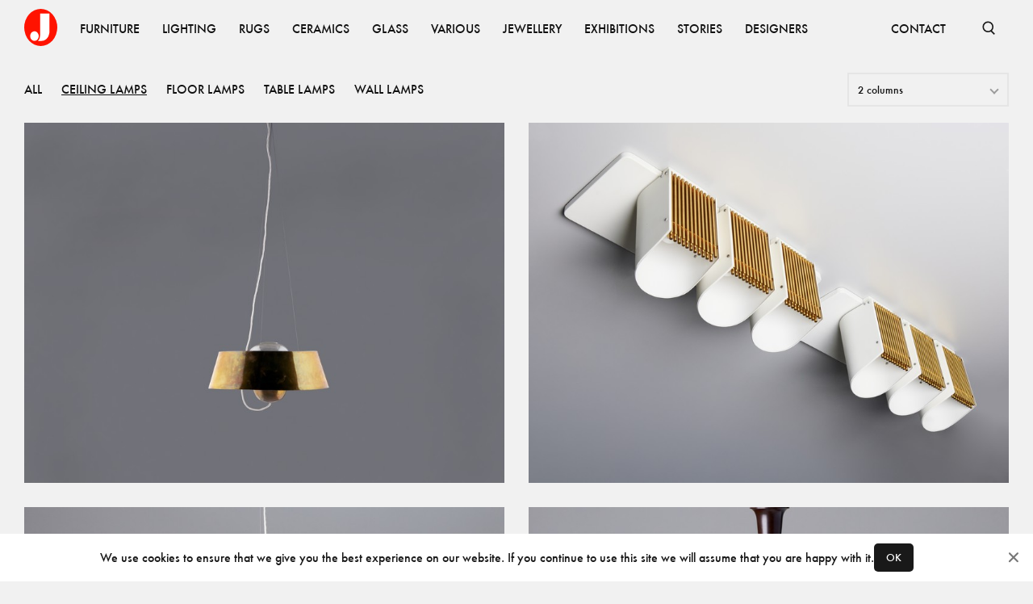

--- FILE ---
content_type: text/html; charset=utf-8
request_url: https://www.jacksons.se/products/category/lighting/ceiling-lamps?page=3
body_size: 22781
content:
<!DOCTYPE html><html lang="en"><head><meta charSet="utf-8"/><meta name="viewport" content="width=device-width"/><title>Ceiling lamps - Jackson Design</title><meta property="og:title" content="Ceiling lamps - Jackson Design"/><meta name="next-head-count" content="4"/><link rel="apple-touch-icon" sizes="180x180" href="/favicons/apple-touch-icon.png"/><link rel="icon" type="image/png" sizes="32x32" href="/favicons/favicon-32x32.png"/><link rel="icon" type="image/png" sizes="16x16" href="/favicons/favicon-16x16.png"/><link rel="manifest" href="/favicons/site.webmanifest"/><link rel="mask-icon" href="/favicons/safari-pinned-tab.svg" color="#ff1300"/><link rel="shortcut icon" href="/favicons/favicon.ico"/><meta name="msapplication-TileColor" content="#ffffff"/><meta name="msapplication-config" content="/favicons/browserconfig.xml"/><meta name="theme-color" content="#ffffff"/><link data-next-font="" rel="preconnect" href="/" crossorigin="anonymous"/><link rel="preload" href="/_next/static/css/4ffa89cb8308fccf.css" as="style"/><link rel="stylesheet" href="/_next/static/css/4ffa89cb8308fccf.css" data-n-g=""/><link rel="preload" href="/_next/static/css/132817efc6a0f53a.css" as="style"/><link rel="stylesheet" href="/_next/static/css/132817efc6a0f53a.css" data-n-p=""/><noscript data-n-css=""></noscript><script defer="" nomodule="" src="/_next/static/chunks/polyfills-c67a75d1b6f99dc8.js"></script><script src="/_next/static/chunks/webpack-fd6ba9f22da91598.js" defer=""></script><script src="/_next/static/chunks/framework-15f62de6ad0fb70b.js" defer=""></script><script src="/_next/static/chunks/main-44695e36ea2c3d26.js" defer=""></script><script src="/_next/static/chunks/pages/_app-3fe612f29f47a43f.js" defer=""></script><script src="/_next/static/chunks/234-0b1a7fa0828ac530.js" defer=""></script><script src="/_next/static/chunks/585-5b9c00f8b16cc73d.js" defer=""></script><script src="/_next/static/chunks/881-e9925a52d69da081.js" defer=""></script><script src="/_next/static/chunks/614-e5f27970255fc666.js" defer=""></script><script src="/_next/static/chunks/168-301729d39a728124.js" defer=""></script><script src="/_next/static/chunks/pages/products/category/%5B...path%5D-7623da7d8e56fd14.js" defer=""></script><script src="/_next/static/DM8OwtFrG9Uqov5HrcMoD/_buildManifest.js" defer=""></script><script src="/_next/static/DM8OwtFrG9Uqov5HrcMoD/_ssgManifest.js" defer=""></script></head><body><div id="__next"><nav class="Nav_root__3SzdM"><div class="Container_root__0jIO7 Container_padding-regular__hof_y container"><div class="Nav_content__PH8Mn"><a data-cy="top-nav-home" href="/"><span class="ScreenReaderOnly_root__6HR83">Jacksons.se</span><svg width="41" height="46" fill="none" xmlns="http://www.w3.org/2000/svg" class="Nav_logo__CoP2M" alt="Jacksons.se"><ellipse cx="20.5" cy="23" rx="20.5" ry="23" fill="#FF1300"></ellipse><path fill-rule="evenodd" clip-rule="evenodd" d="M16.907 39.747c.916-.636 2.748-2.883 2.748-6.784V5.83h11.623v21.94c.036 3.992-2.028 11.977-10.567 11.977h-3.804Zm-4.227-.106c2.918 0 5.284-2.658 5.284-5.936s-2.366-5.935-5.284-5.935c-2.918 0-5.283 2.657-5.283 5.935 0 3.278 2.365 5.936 5.283 5.936Z" fill="#fff"></path></svg></a><div class="Nav_items__zihUc" aria-hidden="false"><a href="/products/category/furniture" class="NavItem_item__yLCeG"><span class="Typography_root__0otb6 Typography_uppercase__BVMjN">Furniture</span></a><a href="/products/category/lighting" class="NavItem_item__yLCeG"><span class="Typography_root__0otb6 Typography_uppercase__BVMjN">Lighting</span></a><a href="/products/category/rugs" class="NavItem_item__yLCeG"><span class="Typography_root__0otb6 Typography_uppercase__BVMjN">Rugs</span></a><a href="/products/category/ceramics" class="NavItem_item__yLCeG"><span class="Typography_root__0otb6 Typography_uppercase__BVMjN">Ceramics</span></a><a href="/products/category/glass" class="NavItem_item__yLCeG"><span class="Typography_root__0otb6 Typography_uppercase__BVMjN">Glass</span></a><a href="/products/category/various" class="NavItem_item__yLCeG"><span class="Typography_root__0otb6 Typography_uppercase__BVMjN">Various</span></a><a href="/products/category/jewellery" class="NavItem_item__yLCeG"><span class="Typography_root__0otb6 Typography_uppercase__BVMjN">Jewellery</span></a><a href="/exhibitions" class="NavItem_item__yLCeG"><span class="Typography_root__0otb6 Typography_uppercase__BVMjN">Exhibitions</span></a><a href="/stories" class="NavItem_item__yLCeG"><span class="Typography_root__0otb6 Typography_uppercase__BVMjN">Stories</span></a><a href="/designers" class="NavItem_item__yLCeG"><span class="Typography_root__0otb6 Typography_uppercase__BVMjN">Designers</span></a><span class="Nav_spacer__SJt3d"></span><a href="/contact" class="NavItem_item__yLCeG"><span class="Typography_root__0otb6 Typography_uppercase__BVMjN">CONTACT</span></a></div><form></form><button class="SearchBar_button__pLqAy SearchBar_text__8bk0M SearchBar_toggle__He032"><svg fill="none" xmlns="http://www.w3.org/2000/svg" viewBox="0 0 18 18" stroke="currentColor"><g clip-path="url(#a)" stroke="currentColor" stroke-width="1.65"><circle cx="8.25" cy="8.25" r="6"></circle><path d="m11.833 12.917 4.5 4.5"></path></g></svg><span class="ScreenReaderOnly_root__6HR83">Open Search</span></button></div></div></nav><main class="Main_root__KMeeG"><div class="Container_root__0jIO7 Container_padding-regular__hof_y container"><section class="Block_root__S5AkP Block_padding-regular__qXl_n ProductList_filters__bKQEv"><div class="ProductList_rightAlign__yllUv"></div></section><div class="Grid_root__gNVC2 Grid_gap-regular__mKkNH Grid_columns-2__PjByc Grid_responsive-columns__Gwfdw"><a href="/products/aarhus-ceiling-lamp-1011730"><div class="Image_root__UkRqc" style="--aspect-ratio:1.3333333333333333"></div></a><a href="/products/pair-of-directional-flush-pendant-light-alvar-aalto-foundation-1011666"><div class="Image_root__UkRqc" style="--aspect-ratio:1.3333333333333333"></div></a><a href="/products/ph-lamp-7190"><div class="Image_root__UkRqc" style="--aspect-ratio:1.3333333333333333"></div></a><a href="/products/poul-henningsen-akademi-3-armet-lysekrone-2504054"><div class="Image_root__UkRqc" style="--aspect-ratio:1.3333333333333333"></div></a><a href="/products/ceiling-lamp-1011720"><div class="Image_root__UkRqc" style="--aspect-ratio:1.3333333333333333"></div></a><a href="/products/ceiling-lamp-2505060"><div class="Image_root__UkRqc" style="--aspect-ratio:1.3333333333333333"></div></a><a href="/products/pair-of-ceiling-lamps-2505054"><div class="Image_root__UkRqc" style="--aspect-ratio:1.3333333333333333"></div></a><a href="/products/ceiling-lamp-2505044"><div class="Image_root__UkRqc" style="--aspect-ratio:1.3333333333333333"></div></a><a href="/products/ceiling-lamp-2505043"><div class="Image_root__UkRqc" style="--aspect-ratio:1.3333333333333333"></div></a><a href="/products/double-counterweight-adjustable-posa-ceiling-lamp-2311064"><div class="Image_root__UkRqc" style="--aspect-ratio:1.3333333333333333"></div></a><a href="/products/ceiling-lamp-2504040"><div class="Image_root__UkRqc" style="--aspect-ratio:1.3333333333333333"></div></a><a href="/products/ceiling-lamp-2501003"><div class="Image_root__UkRqc" style="--aspect-ratio:1.3333333333333333"></div></a><a href="/products/ph-44-ceiling-lamp-2303039"><div class="Image_root__UkRqc" style="--aspect-ratio:1.3333333333333333"></div></a><a href="/products/ceiling-lamp-2410049"><div class="Image_root__UkRqc" style="--aspect-ratio:1.3333333333333333"></div></a><a href="/products/ceiling-lamp-2504006"><div class="Image_root__UkRqc" style="--aspect-ratio:1.3333333333333333"></div></a><a href="/products/ceiling-lamp-2504003"><div class="Image_root__UkRqc" style="--aspect-ratio:1.3333333333333333"></div></a><a href="/products/pair-of-ceiling-lamps-2504044"><div class="Image_root__UkRqc" style="--aspect-ratio:1.3333333333333333"></div></a><a href="/products/pair-of-ceiling-lamps-2504049"><div class="Image_root__UkRqc" style="--aspect-ratio:1.3333333333333333"></div></a><a href="/products/ceiling-lamp-2411021"><div class="Image_root__UkRqc" style="--aspect-ratio:1.3333333333333333"></div></a><a href="/products/ceiling-lamp-2412012"><div class="Image_root__UkRqc" style="--aspect-ratio:1.3333333333333333"></div></a><a href="/products/ceiling-lamp-2411053"><div class="Image_root__UkRqc" style="--aspect-ratio:1.3333333333333333"></div></a><a href="/products/ceiling-lamp-1011703"><div class="Image_root__UkRqc" style="--aspect-ratio:1.3333333333333333"></div></a><a href="/products/ceiling-lamp-2408003"><div class="Image_root__UkRqc" style="--aspect-ratio:1.3333333333333333"></div></a><a href="/products/ceiling-lamp-perspex-white-blue-2503035"><div class="Image_root__UkRqc" style="--aspect-ratio:1.3333333333333333"></div></a></div></div></main><footer class="Block_root__S5AkP Block_background-offblack__DoVkb Block_padding-regular__qXl_n Footer_root___DmTc"><div class="Container_root__0jIO7 Container_padding-regular__hof_y container Footer_links__ssFz6"><div class="Footer_groups__jQws5"><div class="Footer_group__aN9YU"><a href="/about"><span class="Typography_root__0otb6 Typography_variant-small__KSgqn Typography_uppercase__BVMjN">About</span></a><a href="/contact"><span class="Typography_root__0otb6 Typography_variant-small__KSgqn Typography_uppercase__BVMjN">Contact</span></a><a href="/producers"><span class="Typography_root__0otb6 Typography_variant-small__KSgqn Typography_uppercase__BVMjN">Producers</span></a><a href="/privacy"><span class="Typography_root__0otb6 Typography_variant-small__KSgqn Typography_uppercase__BVMjN">Privacy Policy</span></a></div><div class="Footer_group__aN9YU"><a href="https://www.instagram.com/jacksons_design"><span class="Typography_root__0otb6 Typography_variant-small__KSgqn Typography_uppercase__BVMjN">Instagram</span></a><a href="https://vimeo.com/jacksondesign/"><span class="Typography_root__0otb6 Typography_variant-small__KSgqn Typography_uppercase__BVMjN">Vimeo</span></a><a href="https://issuu.com/jacksondesign/"><span class="Typography_root__0otb6 Typography_variant-small__KSgqn Typography_uppercase__BVMjN">ISSUU</span></a></div></div><div><span class="Typography_root__0otb6 Typography_variant-small__KSgqn Typography_color-faded__bMMGz Typography_uppercase__BVMjN">© <!-- -->2026<!-- --> Jackson Design</span></div></div></footer></div><script id="__NEXT_DATA__" type="application/json">{"props":{"store":{"slugMap":{"furniture/other/beds":{"id":79,"name":"Beds","slug":"beds","children":[],"tagged_products":[],"image":null,"image_xy":null,"path":"furniture/other/beds","parent":62},"furniture/other/childrens-furniture":{"id":108,"name":"Childrens furniture","slug":"childrens-furniture","children":[],"tagged_products":[],"image":null,"image_xy":null,"path":"furniture/other/childrens-furniture","parent":62},"furniture/other/diverse":{"id":84,"name":"Diverse","slug":"diverse","children":[],"tagged_products":[],"image":null,"image_xy":null,"path":"furniture/other/diverse","parent":62},"furniture/other/garden":{"id":85,"name":"Garden","slug":"garden","children":[],"tagged_products":[],"image":null,"image_xy":null,"path":"furniture/other/garden","parent":62},"furniture/other/screens":{"id":87,"name":"Screens","slug":"screens","children":[],"tagged_products":[],"image":null,"image_xy":null,"path":"furniture/other/screens","parent":62},"furniture/other/bars":{"id":96,"name":"bars","slug":"bars","children":[],"tagged_products":[],"image":null,"image_xy":null,"path":"furniture/other/bars","parent":62},"furniture/other":{"id":62,"name":"Other","slug":"other","children":[{"id":79,"name":"Beds","slug":"beds","children":[],"tagged_products":[],"image":null,"image_xy":null,"path":"furniture/other/beds","parent":62},{"id":108,"name":"Childrens furniture","slug":"childrens-furniture","children":[],"tagged_products":[],"image":null,"image_xy":null,"path":"furniture/other/childrens-furniture","parent":62},{"id":84,"name":"Diverse","slug":"diverse","children":[],"tagged_products":[],"image":null,"image_xy":null,"path":"furniture/other/diverse","parent":62},{"id":85,"name":"Garden","slug":"garden","children":[],"tagged_products":[],"image":null,"image_xy":null,"path":"furniture/other/garden","parent":62},{"id":87,"name":"Screens","slug":"screens","children":[],"tagged_products":[],"image":null,"image_xy":null,"path":"furniture/other/screens","parent":62},{"id":96,"name":"bars","slug":"bars","children":[],"tagged_products":[],"image":null,"image_xy":null,"path":"furniture/other/bars","parent":62}],"tagged_products":[],"image":null,"image_xy":null,"path":"furniture/other","parent":3},"furniture/seating/armchairs":{"id":72,"name":"Armchairs","slug":"armchairs","children":[],"tagged_products":[],"image":null,"image_xy":null,"path":"furniture/seating/armchairs","parent":50},"furniture/seating/benches":{"id":74,"name":"Benches","slug":"benches","children":[],"tagged_products":[],"image":null,"image_xy":null,"path":"furniture/seating/benches","parent":50},"furniture/seating/desk-chairs":{"id":69,"name":"Desk Chairs","slug":"desk-chairs","children":[],"tagged_products":[],"image":null,"image_xy":null,"path":"furniture/seating/desk-chairs","parent":50},"furniture/seating/dining-chairs":{"id":68,"name":"Dining Chairs","slug":"dining-chairs","children":[],"tagged_products":[],"image":null,"image_xy":null,"path":"furniture/seating/dining-chairs","parent":50},"furniture/seating/lounge-chairs":{"id":70,"name":"Lounge Chairs","slug":"lounge-chairs","children":[],"tagged_products":[],"image":null,"image_xy":null,"path":"furniture/seating/lounge-chairs","parent":50},"furniture/seating/other":{"id":67,"name":"Other","slug":"other","children":[],"tagged_products":[],"image":null,"image_xy":null,"path":"furniture/seating/other","parent":50},"furniture/seating/sofas-and-daybeds":{"id":80,"name":"Sofas and Daybeds","slug":"sofas-and-daybeds","children":[],"tagged_products":[],"image":null,"image_xy":null,"path":"furniture/seating/sofas-and-daybeds","parent":50},"furniture/seating/stools":{"id":71,"name":"Stools","slug":"stools","children":[],"tagged_products":[],"image":null,"image_xy":null,"path":"furniture/seating/stools","parent":50},"furniture/seating":{"id":50,"name":"Seating","slug":"seating","children":[{"id":72,"name":"Armchairs","slug":"armchairs","children":[],"tagged_products":[],"image":null,"image_xy":null,"path":"furniture/seating/armchairs","parent":50},{"id":74,"name":"Benches","slug":"benches","children":[],"tagged_products":[],"image":null,"image_xy":null,"path":"furniture/seating/benches","parent":50},{"id":69,"name":"Desk Chairs","slug":"desk-chairs","children":[],"tagged_products":[],"image":null,"image_xy":null,"path":"furniture/seating/desk-chairs","parent":50},{"id":68,"name":"Dining Chairs","slug":"dining-chairs","children":[],"tagged_products":[],"image":null,"image_xy":null,"path":"furniture/seating/dining-chairs","parent":50},{"id":70,"name":"Lounge Chairs","slug":"lounge-chairs","children":[],"tagged_products":[],"image":null,"image_xy":null,"path":"furniture/seating/lounge-chairs","parent":50},{"id":67,"name":"Other","slug":"other","children":[],"tagged_products":[],"image":null,"image_xy":null,"path":"furniture/seating/other","parent":50},{"id":80,"name":"Sofas and Daybeds","slug":"sofas-and-daybeds","children":[],"tagged_products":[],"image":null,"image_xy":null,"path":"furniture/seating/sofas-and-daybeds","parent":50},{"id":71,"name":"Stools","slug":"stools","children":[],"tagged_products":[],"image":null,"image_xy":null,"path":"furniture/seating/stools","parent":50}],"tagged_products":[],"image":null,"image_xy":null,"path":"furniture/seating","parent":3},"furniture/storage/cabinets":{"id":65,"name":"Cabinets","slug":"cabinets","children":[],"tagged_products":[],"image":null,"image_xy":null,"path":"furniture/storage/cabinets","parent":52},"furniture/storage/chests-of-drawers-bureau":{"id":54,"name":"Chests of Drawers-Bureau","slug":"chests-drawers-bureau","children":[],"tagged_products":[],"image":null,"image_xy":null,"path":"furniture/storage/chests-of-drawers-bureau","parent":52},"furniture/storage/other":{"id":66,"name":"Other","slug":"other","children":[],"tagged_products":[],"image":null,"image_xy":null,"path":"furniture/storage/other","parent":52},"furniture/storage/shelves":{"id":63,"name":"Shelves","slug":"shelves","children":[],"tagged_products":[],"image":null,"image_xy":null,"path":"furniture/storage/shelves","parent":52},"furniture/storage/sideboards":{"id":77,"name":"Sideboards","slug":"sideboards","children":[],"tagged_products":[],"image":null,"image_xy":null,"path":"furniture/storage/sideboards","parent":52},"furniture/storage":{"id":52,"name":"Storage","slug":"storage","children":[{"id":65,"name":"Cabinets","slug":"cabinets","children":[],"tagged_products":[],"image":null,"image_xy":null,"path":"furniture/storage/cabinets","parent":52},{"id":54,"name":"Chests of Drawers-Bureau","slug":"chests-drawers-bureau","children":[],"tagged_products":[],"image":null,"image_xy":null,"path":"furniture/storage/chests-of-drawers-bureau","parent":52},{"id":66,"name":"Other","slug":"other","children":[],"tagged_products":[],"image":null,"image_xy":null,"path":"furniture/storage/other","parent":52},{"id":63,"name":"Shelves","slug":"shelves","children":[],"tagged_products":[],"image":null,"image_xy":null,"path":"furniture/storage/shelves","parent":52},{"id":77,"name":"Sideboards","slug":"sideboards","children":[],"tagged_products":[],"image":null,"image_xy":null,"path":"furniture/storage/sideboards","parent":52}],"tagged_products":[],"image":null,"image_xy":null,"path":"furniture/storage","parent":3},"furniture/tables/console-tables":{"id":95,"name":"Console Tables","slug":"console-tables","children":[],"tagged_products":[],"image":null,"image_xy":null,"path":"furniture/tables/console-tables","parent":55},"furniture/tables/desks":{"id":56,"name":"Desks","slug":"desks","children":[],"tagged_products":[],"image":null,"image_xy":null,"path":"furniture/tables/desks","parent":55},"furniture/tables/dining-tables":{"id":53,"name":"Dining Tables","slug":"dining-tables","children":[],"tagged_products":[],"image":null,"image_xy":null,"path":"furniture/tables/dining-tables","parent":55},"furniture/tables/other":{"id":61,"name":"Other","slug":"other","children":[],"tagged_products":[],"image":null,"image_xy":null,"path":"furniture/tables/other","parent":55},"furniture/tables/side-tables":{"id":78,"name":"Side Tables","slug":"side-tables","children":[],"tagged_products":[],"image":null,"image_xy":null,"path":"furniture/tables/side-tables","parent":55},"furniture/tables/sofa-coffee-tables":{"id":60,"name":"Sofa-Coffee Tables","slug":"sofa-coffee-tables","children":[],"tagged_products":[],"image":null,"image_xy":null,"path":"furniture/tables/sofa-coffee-tables","parent":55},"furniture/tables/trolleys":{"id":86,"name":"Trolleys","slug":"trolleys","children":[],"tagged_products":[],"image":null,"image_xy":null,"path":"furniture/tables/trolleys","parent":55},"furniture/tables":{"id":55,"name":"Tables","slug":"tables","children":[{"id":95,"name":"Console Tables","slug":"console-tables","children":[],"tagged_products":[],"image":null,"image_xy":null,"path":"furniture/tables/console-tables","parent":55},{"id":56,"name":"Desks","slug":"desks","children":[],"tagged_products":[],"image":null,"image_xy":null,"path":"furniture/tables/desks","parent":55},{"id":53,"name":"Dining Tables","slug":"dining-tables","children":[],"tagged_products":[],"image":null,"image_xy":null,"path":"furniture/tables/dining-tables","parent":55},{"id":61,"name":"Other","slug":"other","children":[],"tagged_products":[],"image":null,"image_xy":null,"path":"furniture/tables/other","parent":55},{"id":78,"name":"Side Tables","slug":"side-tables","children":[],"tagged_products":[],"image":null,"image_xy":null,"path":"furniture/tables/side-tables","parent":55},{"id":60,"name":"Sofa-Coffee Tables","slug":"sofa-coffee-tables","children":[],"tagged_products":[],"image":null,"image_xy":null,"path":"furniture/tables/sofa-coffee-tables","parent":55},{"id":86,"name":"Trolleys","slug":"trolleys","children":[],"tagged_products":[],"image":null,"image_xy":null,"path":"furniture/tables/trolleys","parent":55}],"tagged_products":[],"image":null,"image_xy":null,"path":"furniture/tables","parent":3},"furniture":{"id":3,"name":"Furniture","slug":"furniture","children":[{"id":62,"name":"Other","slug":"other","children":[{"id":79,"name":"Beds","slug":"beds","children":[],"tagged_products":[],"image":null,"image_xy":null,"path":"furniture/other/beds","parent":62},{"id":108,"name":"Childrens furniture","slug":"childrens-furniture","children":[],"tagged_products":[],"image":null,"image_xy":null,"path":"furniture/other/childrens-furniture","parent":62},{"id":84,"name":"Diverse","slug":"diverse","children":[],"tagged_products":[],"image":null,"image_xy":null,"path":"furniture/other/diverse","parent":62},{"id":85,"name":"Garden","slug":"garden","children":[],"tagged_products":[],"image":null,"image_xy":null,"path":"furniture/other/garden","parent":62},{"id":87,"name":"Screens","slug":"screens","children":[],"tagged_products":[],"image":null,"image_xy":null,"path":"furniture/other/screens","parent":62},{"id":96,"name":"bars","slug":"bars","children":[],"tagged_products":[],"image":null,"image_xy":null,"path":"furniture/other/bars","parent":62}],"tagged_products":[],"image":null,"image_xy":null,"path":"furniture/other","parent":3},{"id":50,"name":"Seating","slug":"seating","children":[{"id":72,"name":"Armchairs","slug":"armchairs","children":[],"tagged_products":[],"image":null,"image_xy":null,"path":"furniture/seating/armchairs","parent":50},{"id":74,"name":"Benches","slug":"benches","children":[],"tagged_products":[],"image":null,"image_xy":null,"path":"furniture/seating/benches","parent":50},{"id":69,"name":"Desk Chairs","slug":"desk-chairs","children":[],"tagged_products":[],"image":null,"image_xy":null,"path":"furniture/seating/desk-chairs","parent":50},{"id":68,"name":"Dining Chairs","slug":"dining-chairs","children":[],"tagged_products":[],"image":null,"image_xy":null,"path":"furniture/seating/dining-chairs","parent":50},{"id":70,"name":"Lounge Chairs","slug":"lounge-chairs","children":[],"tagged_products":[],"image":null,"image_xy":null,"path":"furniture/seating/lounge-chairs","parent":50},{"id":67,"name":"Other","slug":"other","children":[],"tagged_products":[],"image":null,"image_xy":null,"path":"furniture/seating/other","parent":50},{"id":80,"name":"Sofas and Daybeds","slug":"sofas-and-daybeds","children":[],"tagged_products":[],"image":null,"image_xy":null,"path":"furniture/seating/sofas-and-daybeds","parent":50},{"id":71,"name":"Stools","slug":"stools","children":[],"tagged_products":[],"image":null,"image_xy":null,"path":"furniture/seating/stools","parent":50}],"tagged_products":[],"image":null,"image_xy":null,"path":"furniture/seating","parent":3},{"id":52,"name":"Storage","slug":"storage","children":[{"id":65,"name":"Cabinets","slug":"cabinets","children":[],"tagged_products":[],"image":null,"image_xy":null,"path":"furniture/storage/cabinets","parent":52},{"id":54,"name":"Chests of Drawers-Bureau","slug":"chests-drawers-bureau","children":[],"tagged_products":[],"image":null,"image_xy":null,"path":"furniture/storage/chests-of-drawers-bureau","parent":52},{"id":66,"name":"Other","slug":"other","children":[],"tagged_products":[],"image":null,"image_xy":null,"path":"furniture/storage/other","parent":52},{"id":63,"name":"Shelves","slug":"shelves","children":[],"tagged_products":[],"image":null,"image_xy":null,"path":"furniture/storage/shelves","parent":52},{"id":77,"name":"Sideboards","slug":"sideboards","children":[],"tagged_products":[],"image":null,"image_xy":null,"path":"furniture/storage/sideboards","parent":52}],"tagged_products":[],"image":null,"image_xy":null,"path":"furniture/storage","parent":3},{"id":55,"name":"Tables","slug":"tables","children":[{"id":95,"name":"Console Tables","slug":"console-tables","children":[],"tagged_products":[],"image":null,"image_xy":null,"path":"furniture/tables/console-tables","parent":55},{"id":56,"name":"Desks","slug":"desks","children":[],"tagged_products":[],"image":null,"image_xy":null,"path":"furniture/tables/desks","parent":55},{"id":53,"name":"Dining Tables","slug":"dining-tables","children":[],"tagged_products":[],"image":null,"image_xy":null,"path":"furniture/tables/dining-tables","parent":55},{"id":61,"name":"Other","slug":"other","children":[],"tagged_products":[],"image":null,"image_xy":null,"path":"furniture/tables/other","parent":55},{"id":78,"name":"Side Tables","slug":"side-tables","children":[],"tagged_products":[],"image":null,"image_xy":null,"path":"furniture/tables/side-tables","parent":55},{"id":60,"name":"Sofa-Coffee Tables","slug":"sofa-coffee-tables","children":[],"tagged_products":[],"image":null,"image_xy":null,"path":"furniture/tables/sofa-coffee-tables","parent":55},{"id":86,"name":"Trolleys","slug":"trolleys","children":[],"tagged_products":[],"image":null,"image_xy":null,"path":"furniture/tables/trolleys","parent":55}],"tagged_products":[],"image":null,"image_xy":null,"path":"furniture/tables","parent":3}],"tagged_products":[{"id":30,"product_id":5078,"x_pos":42,"y_pos":52},{"id":31,"product_id":9534,"x_pos":14,"y_pos":61},{"id":32,"product_id":6689,"x_pos":61,"y_pos":81},{"id":48,"product_id":6689,"x_pos":95,"y_pos":63}],"image":null,"image_xy":[2912,4368],"path":"furniture"},"lighting/ceiling-lamps":{"id":19,"name":"Ceiling lamps","slug":"ceiling-lamps","children":[],"tagged_products":[],"image":null,"image_xy":null,"path":"lighting/ceiling-lamps","parent":4},"lighting/floor-lamps":{"id":21,"name":"Floor lamps","slug":"floor-lamps","children":[],"tagged_products":[],"image":null,"image_xy":null,"path":"lighting/floor-lamps","parent":4},"lighting/table-lamps":{"id":24,"name":"Table lamps","slug":"table-lamps","children":[],"tagged_products":[],"image":null,"image_xy":null,"path":"lighting/table-lamps","parent":4},"lighting/wall-lamps":{"id":27,"name":"Wall lamps","slug":"wall-lamps","children":[],"tagged_products":[],"image":null,"image_xy":null,"path":"lighting/wall-lamps","parent":4},"lighting":{"id":4,"name":"Lighting","slug":"lighting","children":[{"id":19,"name":"Ceiling lamps","slug":"ceiling-lamps","children":[],"tagged_products":[],"image":null,"image_xy":null,"path":"lighting/ceiling-lamps","parent":4},{"id":21,"name":"Floor lamps","slug":"floor-lamps","children":[],"tagged_products":[],"image":null,"image_xy":null,"path":"lighting/floor-lamps","parent":4},{"id":24,"name":"Table lamps","slug":"table-lamps","children":[],"tagged_products":[],"image":null,"image_xy":null,"path":"lighting/table-lamps","parent":4},{"id":27,"name":"Wall lamps","slug":"wall-lamps","children":[],"tagged_products":[],"image":null,"image_xy":null,"path":"lighting/wall-lamps","parent":4}],"tagged_products":[{"id":44,"product_id":123458706,"x_pos":72,"y_pos":54},{"id":45,"product_id":123458702,"x_pos":91,"y_pos":44},{"id":46,"product_id":123458387,"x_pos":50,"y_pos":13}],"image":null,"image_xy":[1456,1934],"path":"lighting"},"rugs/rugs":{"id":18,"name":"Rugs","slug":"rugs","children":[],"tagged_products":[],"image":null,"image_xy":null,"path":"rugs/rugs","parent":6},"rugs/fabrics":{"id":22,"name":"Fabrics","slug":"fabrics","children":[],"tagged_products":[],"image":null,"image_xy":null,"path":"rugs/fabrics","parent":6},"rugs/tapestry":{"id":32,"name":"Tapestry","slug":"tapestry","children":[],"tagged_products":[],"image":null,"image_xy":null,"path":"rugs/tapestry","parent":6},"rugs":{"id":6,"name":"Rugs","slug":"rugs","children":[{"id":18,"name":"Rugs","slug":"rugs","children":[],"tagged_products":[],"image":null,"image_xy":null,"path":"rugs/rugs","parent":6},{"id":22,"name":"Fabrics","slug":"fabrics","children":[],"tagged_products":[],"image":null,"image_xy":null,"path":"rugs/fabrics","parent":6},{"id":32,"name":"Tapestry","slug":"tapestry","children":[],"tagged_products":[],"image":null,"image_xy":null,"path":"rugs/tapestry","parent":6}],"tagged_products":[{"id":22,"product_id":161237,"x_pos":33,"y_pos":67},{"id":23,"product_id":123458782,"x_pos":50,"y_pos":20},{"id":24,"product_id":8251,"x_pos":66,"y_pos":67},{"id":25,"product_id":10488,"x_pos":48,"y_pos":88},{"id":26,"product_id":9245,"x_pos":85,"y_pos":84}],"image":null,"image_xy":[1639,2048],"path":"rugs"},"ceramics/danish":{"id":25,"name":"Danish","slug":"danish","children":[],"tagged_products":[],"image":null,"image_xy":null,"path":"ceramics/danish","parent":1},"ceramics/finnish":{"id":20,"name":"Finnish","slug":"finnish","children":[],"tagged_products":[],"image":null,"image_xy":null,"path":"ceramics/finnish","parent":1},"ceramics/others":{"id":37,"name":"Others","slug":"others","children":[],"tagged_products":[],"image":null,"image_xy":null,"path":"ceramics/others","parent":1},"ceramics/swedish":{"id":13,"name":"Swedish","slug":"swedish","children":[],"tagged_products":[],"image":null,"image_xy":null,"path":"ceramics/swedish","parent":1},"ceramics":{"id":1,"name":"Ceramics","slug":"ceramics","children":[{"id":25,"name":"Danish","slug":"danish","children":[],"tagged_products":[],"image":null,"image_xy":null,"path":"ceramics/danish","parent":1},{"id":20,"name":"Finnish","slug":"finnish","children":[],"tagged_products":[],"image":null,"image_xy":null,"path":"ceramics/finnish","parent":1},{"id":37,"name":"Others","slug":"others","children":[],"tagged_products":[],"image":null,"image_xy":null,"path":"ceramics/others","parent":1},{"id":13,"name":"Swedish","slug":"swedish","children":[],"tagged_products":[],"image":null,"image_xy":null,"path":"ceramics/swedish","parent":1}],"tagged_products":[{"id":34,"product_id":1594,"x_pos":55,"y_pos":77},{"id":35,"product_id":181049,"x_pos":6,"y_pos":47},{"id":36,"product_id":6028,"x_pos":78,"y_pos":44},{"id":37,"product_id":8607,"x_pos":47,"y_pos":39},{"id":38,"product_id":3947,"x_pos":30,"y_pos":42}],"image":null,"image_xy":[1470,2048],"path":"ceramics"},"glass/finnish":{"id":15,"name":"Finnish","slug":"finnish","children":[],"tagged_products":[],"image":null,"image_xy":null,"path":"glass/finnish","parent":2},"glass/italian":{"id":23,"name":"Italian","slug":"italian","children":[],"tagged_products":[],"image":null,"image_xy":null,"path":"glass/italian","parent":2},"glass/others":{"id":36,"name":"Others","slug":"others","children":[],"tagged_products":[],"image":null,"image_xy":null,"path":"glass/others","parent":2},"glass/swedish":{"id":14,"name":"Swedish","slug":"swedish","children":[],"tagged_products":[],"image":null,"image_xy":null,"path":"glass/swedish","parent":2},"glass":{"id":2,"name":"Glass","slug":"glass","children":[{"id":15,"name":"Finnish","slug":"finnish","children":[],"tagged_products":[],"image":null,"image_xy":null,"path":"glass/finnish","parent":2},{"id":23,"name":"Italian","slug":"italian","children":[],"tagged_products":[],"image":null,"image_xy":null,"path":"glass/italian","parent":2},{"id":36,"name":"Others","slug":"others","children":[],"tagged_products":[],"image":null,"image_xy":null,"path":"glass/others","parent":2},{"id":14,"name":"Swedish","slug":"swedish","children":[],"tagged_products":[],"image":null,"image_xy":null,"path":"glass/swedish","parent":2}],"tagged_products":[{"id":40,"product_id":9756,"x_pos":16,"y_pos":61},{"id":41,"product_id":123458527,"x_pos":48,"y_pos":62},{"id":42,"product_id":9755,"x_pos":74,"y_pos":70},{"id":43,"product_id":9757,"x_pos":36,"y_pos":59}],"image":null,"image_xy":[2560,1707],"path":"glass"},"various/art/paintings":{"id":59,"name":"Paintings","slug":"paintings","children":[],"tagged_products":[],"image":null,"image_xy":null,"path":"various/art/paintings","parent":58},"various/art/posters":{"id":94,"name":"Posters","slug":"posters","children":[],"tagged_products":[],"image":null,"image_xy":null,"path":"various/art/posters","parent":58},"various/art/sculptures":{"id":92,"name":"Sculptures","slug":"sculptures","children":[],"tagged_products":[],"image":null,"image_xy":null,"path":"various/art/sculptures","parent":58},"various/art":{"id":58,"name":"Art","slug":"art","children":[{"id":59,"name":"Paintings","slug":"paintings","children":[],"tagged_products":[],"image":null,"image_xy":null,"path":"various/art/paintings","parent":58},{"id":94,"name":"Posters","slug":"posters","children":[],"tagged_products":[],"image":null,"image_xy":null,"path":"various/art/posters","parent":58},{"id":92,"name":"Sculptures","slug":"sculptures","children":[],"tagged_products":[],"image":null,"image_xy":null,"path":"various/art/sculptures","parent":58}],"tagged_products":[],"image":null,"image_xy":null,"path":"various/art","parent":5},"various/candlesticks":{"id":49,"name":"Candlesticks","slug":"Candlesticks","children":[],"tagged_products":[],"image":null,"image_xy":null,"path":"various/candlesticks","parent":5},"various/mirrors":{"id":57,"name":"Mirrors","slug":"mirrors","children":[],"tagged_products":[],"image":null,"image_xy":null,"path":"various/mirrors","parent":5},"various/other/spare-parts":{"id":111,"name":"Spare parts","slug":"spare-parts","children":[],"tagged_products":[],"image":"https://www.jacksons.se/media/category-image/Screenshot_2024-07-15_at_10.40.43.png","image_xy":[0,0],"path":"various/other/spare-parts","parent":93},"various/other":{"id":93,"name":"Other","slug":"other","children":[{"id":111,"name":"Spare parts","slug":"spare-parts","children":[],"tagged_products":[],"image":"https://www.jacksons.se/media/category-image/Screenshot_2024-07-15_at_10.40.43.png","image_xy":[0,0],"path":"various/other/spare-parts","parent":93}],"tagged_products":[],"image":null,"image_xy":null,"path":"various/other","parent":5},"various":{"id":5,"name":"Various","slug":"various","children":[{"id":58,"name":"Art","slug":"art","children":[{"id":59,"name":"Paintings","slug":"paintings","children":[],"tagged_products":[],"image":null,"image_xy":null,"path":"various/art/paintings","parent":58},{"id":94,"name":"Posters","slug":"posters","children":[],"tagged_products":[],"image":null,"image_xy":null,"path":"various/art/posters","parent":58},{"id":92,"name":"Sculptures","slug":"sculptures","children":[],"tagged_products":[],"image":null,"image_xy":null,"path":"various/art/sculptures","parent":58}],"tagged_products":[],"image":null,"image_xy":null,"path":"various/art","parent":5},{"id":49,"name":"Candlesticks","slug":"Candlesticks","children":[],"tagged_products":[],"image":null,"image_xy":null,"path":"various/candlesticks","parent":5},{"id":57,"name":"Mirrors","slug":"mirrors","children":[],"tagged_products":[],"image":null,"image_xy":null,"path":"various/mirrors","parent":5},{"id":93,"name":"Other","slug":"other","children":[{"id":111,"name":"Spare parts","slug":"spare-parts","children":[],"tagged_products":[],"image":"https://www.jacksons.se/media/category-image/Screenshot_2024-07-15_at_10.40.43.png","image_xy":[0,0],"path":"various/other/spare-parts","parent":93}],"tagged_products":[],"image":null,"image_xy":null,"path":"various/other","parent":5}],"tagged_products":[{"id":21,"product_id":123457198,"x_pos":36,"y_pos":52},{"id":27,"product_id":190632,"x_pos":82,"y_pos":42},{"id":28,"product_id":181248,"x_pos":92,"y_pos":93},{"id":29,"product_id":123457703,"x_pos":61,"y_pos":73}],"image":null,"image_xy":[1707,2560],"path":"various"},"jewellery/bracelets":{"id":40,"name":"Bracelets","slug":"bracelets","children":[],"tagged_products":[],"image":null,"image_xy":null,"path":"jewellery/bracelets","parent":83},"jewellery/brooches":{"id":45,"name":"Brooches","slug":"brooches","children":[],"tagged_products":[],"image":null,"image_xy":null,"path":"jewellery/brooches","parent":83},"jewellery/cufflinks":{"id":109,"name":"Cufflinks","slug":"cufflinks","children":[],"tagged_products":[],"image":null,"image_xy":null,"path":"jewellery/cufflinks","parent":83},"jewellery/earrings":{"id":89,"name":"Earrings","slug":"earrings","children":[],"tagged_products":[],"image":null,"image_xy":null,"path":"jewellery/earrings","parent":83},"jewellery/necklaces":{"id":41,"name":"Necklaces","slug":"necklaces","children":[],"tagged_products":[],"image":null,"image_xy":null,"path":"jewellery/necklaces","parent":83},"jewellery/rings":{"id":44,"name":"Rings","slug":"rings","children":[],"tagged_products":[],"image":null,"image_xy":null,"path":"jewellery/rings","parent":83},"jewellery/various":{"id":110,"name":"Various","slug":"various","children":[],"tagged_products":[],"image":null,"image_xy":null,"path":"jewellery/various","parent":83},"jewellery/watches":{"id":88,"name":"Watches","slug":"watches","children":[],"tagged_products":[],"image":null,"image_xy":null,"path":"jewellery/watches","parent":83},"jewellery":{"id":83,"name":"Jewellery","slug":"jewellery","children":[{"id":40,"name":"Bracelets","slug":"bracelets","children":[],"tagged_products":[],"image":null,"image_xy":null,"path":"jewellery/bracelets","parent":83},{"id":45,"name":"Brooches","slug":"brooches","children":[],"tagged_products":[],"image":null,"image_xy":null,"path":"jewellery/brooches","parent":83},{"id":109,"name":"Cufflinks","slug":"cufflinks","children":[],"tagged_products":[],"image":null,"image_xy":null,"path":"jewellery/cufflinks","parent":83},{"id":89,"name":"Earrings","slug":"earrings","children":[],"tagged_products":[],"image":null,"image_xy":null,"path":"jewellery/earrings","parent":83},{"id":41,"name":"Necklaces","slug":"necklaces","children":[],"tagged_products":[],"image":null,"image_xy":null,"path":"jewellery/necklaces","parent":83},{"id":44,"name":"Rings","slug":"rings","children":[],"tagged_products":[],"image":null,"image_xy":null,"path":"jewellery/rings","parent":83},{"id":110,"name":"Various","slug":"various","children":[],"tagged_products":[],"image":null,"image_xy":null,"path":"jewellery/various","parent":83},{"id":88,"name":"Watches","slug":"watches","children":[],"tagged_products":[],"image":null,"image_xy":null,"path":"jewellery/watches","parent":83}],"tagged_products":[],"image":null,"image_xy":null,"path":"jewellery"}},"menu":[{"id":3,"name":"Furniture","slug":"furniture","children":[{"id":62,"name":"Other","slug":"other","children":[{"id":79,"name":"Beds","slug":"beds","children":[],"tagged_products":[],"image":null,"image_xy":null,"path":"furniture/other/beds","parent":62},{"id":108,"name":"Childrens furniture","slug":"childrens-furniture","children":[],"tagged_products":[],"image":null,"image_xy":null,"path":"furniture/other/childrens-furniture","parent":62},{"id":84,"name":"Diverse","slug":"diverse","children":[],"tagged_products":[],"image":null,"image_xy":null,"path":"furniture/other/diverse","parent":62},{"id":85,"name":"Garden","slug":"garden","children":[],"tagged_products":[],"image":null,"image_xy":null,"path":"furniture/other/garden","parent":62},{"id":87,"name":"Screens","slug":"screens","children":[],"tagged_products":[],"image":null,"image_xy":null,"path":"furniture/other/screens","parent":62},{"id":96,"name":"bars","slug":"bars","children":[],"tagged_products":[],"image":null,"image_xy":null,"path":"furniture/other/bars","parent":62}],"tagged_products":[],"image":null,"image_xy":null,"path":"furniture/other","parent":3},{"id":50,"name":"Seating","slug":"seating","children":[{"id":72,"name":"Armchairs","slug":"armchairs","children":[],"tagged_products":[],"image":null,"image_xy":null,"path":"furniture/seating/armchairs","parent":50},{"id":74,"name":"Benches","slug":"benches","children":[],"tagged_products":[],"image":null,"image_xy":null,"path":"furniture/seating/benches","parent":50},{"id":69,"name":"Desk Chairs","slug":"desk-chairs","children":[],"tagged_products":[],"image":null,"image_xy":null,"path":"furniture/seating/desk-chairs","parent":50},{"id":68,"name":"Dining Chairs","slug":"dining-chairs","children":[],"tagged_products":[],"image":null,"image_xy":null,"path":"furniture/seating/dining-chairs","parent":50},{"id":70,"name":"Lounge Chairs","slug":"lounge-chairs","children":[],"tagged_products":[],"image":null,"image_xy":null,"path":"furniture/seating/lounge-chairs","parent":50},{"id":67,"name":"Other","slug":"other","children":[],"tagged_products":[],"image":null,"image_xy":null,"path":"furniture/seating/other","parent":50},{"id":80,"name":"Sofas and Daybeds","slug":"sofas-and-daybeds","children":[],"tagged_products":[],"image":null,"image_xy":null,"path":"furniture/seating/sofas-and-daybeds","parent":50},{"id":71,"name":"Stools","slug":"stools","children":[],"tagged_products":[],"image":null,"image_xy":null,"path":"furniture/seating/stools","parent":50}],"tagged_products":[],"image":null,"image_xy":null,"path":"furniture/seating","parent":3},{"id":52,"name":"Storage","slug":"storage","children":[{"id":65,"name":"Cabinets","slug":"cabinets","children":[],"tagged_products":[],"image":null,"image_xy":null,"path":"furniture/storage/cabinets","parent":52},{"id":54,"name":"Chests of Drawers-Bureau","slug":"chests-drawers-bureau","children":[],"tagged_products":[],"image":null,"image_xy":null,"path":"furniture/storage/chests-of-drawers-bureau","parent":52},{"id":66,"name":"Other","slug":"other","children":[],"tagged_products":[],"image":null,"image_xy":null,"path":"furniture/storage/other","parent":52},{"id":63,"name":"Shelves","slug":"shelves","children":[],"tagged_products":[],"image":null,"image_xy":null,"path":"furniture/storage/shelves","parent":52},{"id":77,"name":"Sideboards","slug":"sideboards","children":[],"tagged_products":[],"image":null,"image_xy":null,"path":"furniture/storage/sideboards","parent":52}],"tagged_products":[],"image":null,"image_xy":null,"path":"furniture/storage","parent":3},{"id":55,"name":"Tables","slug":"tables","children":[{"id":95,"name":"Console Tables","slug":"console-tables","children":[],"tagged_products":[],"image":null,"image_xy":null,"path":"furniture/tables/console-tables","parent":55},{"id":56,"name":"Desks","slug":"desks","children":[],"tagged_products":[],"image":null,"image_xy":null,"path":"furniture/tables/desks","parent":55},{"id":53,"name":"Dining Tables","slug":"dining-tables","children":[],"tagged_products":[],"image":null,"image_xy":null,"path":"furniture/tables/dining-tables","parent":55},{"id":61,"name":"Other","slug":"other","children":[],"tagged_products":[],"image":null,"image_xy":null,"path":"furniture/tables/other","parent":55},{"id":78,"name":"Side Tables","slug":"side-tables","children":[],"tagged_products":[],"image":null,"image_xy":null,"path":"furniture/tables/side-tables","parent":55},{"id":60,"name":"Sofa-Coffee Tables","slug":"sofa-coffee-tables","children":[],"tagged_products":[],"image":null,"image_xy":null,"path":"furniture/tables/sofa-coffee-tables","parent":55},{"id":86,"name":"Trolleys","slug":"trolleys","children":[],"tagged_products":[],"image":null,"image_xy":null,"path":"furniture/tables/trolleys","parent":55}],"tagged_products":[],"image":null,"image_xy":null,"path":"furniture/tables","parent":3}],"tagged_products":[{"id":30,"product_id":5078,"x_pos":42,"y_pos":52},{"id":31,"product_id":9534,"x_pos":14,"y_pos":61},{"id":32,"product_id":6689,"x_pos":61,"y_pos":81},{"id":48,"product_id":6689,"x_pos":95,"y_pos":63}],"image":null,"image_xy":[2912,4368],"path":"furniture"},{"id":4,"name":"Lighting","slug":"lighting","children":[{"id":19,"name":"Ceiling lamps","slug":"ceiling-lamps","children":[],"tagged_products":[],"image":null,"image_xy":null,"path":"lighting/ceiling-lamps","parent":4},{"id":21,"name":"Floor lamps","slug":"floor-lamps","children":[],"tagged_products":[],"image":null,"image_xy":null,"path":"lighting/floor-lamps","parent":4},{"id":24,"name":"Table lamps","slug":"table-lamps","children":[],"tagged_products":[],"image":null,"image_xy":null,"path":"lighting/table-lamps","parent":4},{"id":27,"name":"Wall lamps","slug":"wall-lamps","children":[],"tagged_products":[],"image":null,"image_xy":null,"path":"lighting/wall-lamps","parent":4}],"tagged_products":[{"id":44,"product_id":123458706,"x_pos":72,"y_pos":54},{"id":45,"product_id":123458702,"x_pos":91,"y_pos":44},{"id":46,"product_id":123458387,"x_pos":50,"y_pos":13}],"image":null,"image_xy":[1456,1934],"path":"lighting"},{"id":6,"name":"Rugs","slug":"rugs","children":[{"id":18,"name":"Rugs","slug":"rugs","children":[],"tagged_products":[],"image":null,"image_xy":null,"path":"rugs/rugs","parent":6},{"id":22,"name":"Fabrics","slug":"fabrics","children":[],"tagged_products":[],"image":null,"image_xy":null,"path":"rugs/fabrics","parent":6},{"id":32,"name":"Tapestry","slug":"tapestry","children":[],"tagged_products":[],"image":null,"image_xy":null,"path":"rugs/tapestry","parent":6}],"tagged_products":[{"id":22,"product_id":161237,"x_pos":33,"y_pos":67},{"id":23,"product_id":123458782,"x_pos":50,"y_pos":20},{"id":24,"product_id":8251,"x_pos":66,"y_pos":67},{"id":25,"product_id":10488,"x_pos":48,"y_pos":88},{"id":26,"product_id":9245,"x_pos":85,"y_pos":84}],"image":null,"image_xy":[1639,2048],"path":"rugs"},{"id":1,"name":"Ceramics","slug":"ceramics","children":[{"id":25,"name":"Danish","slug":"danish","children":[],"tagged_products":[],"image":null,"image_xy":null,"path":"ceramics/danish","parent":1},{"id":20,"name":"Finnish","slug":"finnish","children":[],"tagged_products":[],"image":null,"image_xy":null,"path":"ceramics/finnish","parent":1},{"id":37,"name":"Others","slug":"others","children":[],"tagged_products":[],"image":null,"image_xy":null,"path":"ceramics/others","parent":1},{"id":13,"name":"Swedish","slug":"swedish","children":[],"tagged_products":[],"image":null,"image_xy":null,"path":"ceramics/swedish","parent":1}],"tagged_products":[{"id":34,"product_id":1594,"x_pos":55,"y_pos":77},{"id":35,"product_id":181049,"x_pos":6,"y_pos":47},{"id":36,"product_id":6028,"x_pos":78,"y_pos":44},{"id":37,"product_id":8607,"x_pos":47,"y_pos":39},{"id":38,"product_id":3947,"x_pos":30,"y_pos":42}],"image":null,"image_xy":[1470,2048],"path":"ceramics"},{"id":2,"name":"Glass","slug":"glass","children":[{"id":15,"name":"Finnish","slug":"finnish","children":[],"tagged_products":[],"image":null,"image_xy":null,"path":"glass/finnish","parent":2},{"id":23,"name":"Italian","slug":"italian","children":[],"tagged_products":[],"image":null,"image_xy":null,"path":"glass/italian","parent":2},{"id":36,"name":"Others","slug":"others","children":[],"tagged_products":[],"image":null,"image_xy":null,"path":"glass/others","parent":2},{"id":14,"name":"Swedish","slug":"swedish","children":[],"tagged_products":[],"image":null,"image_xy":null,"path":"glass/swedish","parent":2}],"tagged_products":[{"id":40,"product_id":9756,"x_pos":16,"y_pos":61},{"id":41,"product_id":123458527,"x_pos":48,"y_pos":62},{"id":42,"product_id":9755,"x_pos":74,"y_pos":70},{"id":43,"product_id":9757,"x_pos":36,"y_pos":59}],"image":null,"image_xy":[2560,1707],"path":"glass"},{"id":5,"name":"Various","slug":"various","children":[{"id":58,"name":"Art","slug":"art","children":[{"id":59,"name":"Paintings","slug":"paintings","children":[],"tagged_products":[],"image":null,"image_xy":null,"path":"various/art/paintings","parent":58},{"id":94,"name":"Posters","slug":"posters","children":[],"tagged_products":[],"image":null,"image_xy":null,"path":"various/art/posters","parent":58},{"id":92,"name":"Sculptures","slug":"sculptures","children":[],"tagged_products":[],"image":null,"image_xy":null,"path":"various/art/sculptures","parent":58}],"tagged_products":[],"image":null,"image_xy":null,"path":"various/art","parent":5},{"id":49,"name":"Candlesticks","slug":"Candlesticks","children":[],"tagged_products":[],"image":null,"image_xy":null,"path":"various/candlesticks","parent":5},{"id":57,"name":"Mirrors","slug":"mirrors","children":[],"tagged_products":[],"image":null,"image_xy":null,"path":"various/mirrors","parent":5},{"id":93,"name":"Other","slug":"other","children":[{"id":111,"name":"Spare parts","slug":"spare-parts","children":[],"tagged_products":[],"image":"https://www.jacksons.se/media/category-image/Screenshot_2024-07-15_at_10.40.43.png","image_xy":[0,0],"path":"various/other/spare-parts","parent":93}],"tagged_products":[],"image":null,"image_xy":null,"path":"various/other","parent":5}],"tagged_products":[{"id":21,"product_id":123457198,"x_pos":36,"y_pos":52},{"id":27,"product_id":190632,"x_pos":82,"y_pos":42},{"id":28,"product_id":181248,"x_pos":92,"y_pos":93},{"id":29,"product_id":123457703,"x_pos":61,"y_pos":73}],"image":null,"image_xy":[1707,2560],"path":"various"},{"id":83,"name":"Jewellery","slug":"jewellery","children":[{"id":40,"name":"Bracelets","slug":"bracelets","children":[],"tagged_products":[],"image":null,"image_xy":null,"path":"jewellery/bracelets","parent":83},{"id":45,"name":"Brooches","slug":"brooches","children":[],"tagged_products":[],"image":null,"image_xy":null,"path":"jewellery/brooches","parent":83},{"id":109,"name":"Cufflinks","slug":"cufflinks","children":[],"tagged_products":[],"image":null,"image_xy":null,"path":"jewellery/cufflinks","parent":83},{"id":89,"name":"Earrings","slug":"earrings","children":[],"tagged_products":[],"image":null,"image_xy":null,"path":"jewellery/earrings","parent":83},{"id":41,"name":"Necklaces","slug":"necklaces","children":[],"tagged_products":[],"image":null,"image_xy":null,"path":"jewellery/necklaces","parent":83},{"id":44,"name":"Rings","slug":"rings","children":[],"tagged_products":[],"image":null,"image_xy":null,"path":"jewellery/rings","parent":83},{"id":110,"name":"Various","slug":"various","children":[],"tagged_products":[],"image":null,"image_xy":null,"path":"jewellery/various","parent":83},{"id":88,"name":"Watches","slug":"watches","children":[],"tagged_products":[],"image":null,"image_xy":null,"path":"jewellery/watches","parent":83}],"tagged_products":[],"image":null,"image_xy":null,"path":"jewellery"}]},"pageProps":{"props":{"data":{"count":323,"next":"https://www.jacksons.se/api/product/?category=19\u0026page=4\u0026page_size=24\u0026search=","previous":"https://www.jacksons.se/api/product/?category=19\u0026page=2\u0026page_size=24\u0026search=","results":[{"id":123460955,"ref":1011730,"name":"'Aarhus' Ceiling Lamp","slug":"aarhus-ceiling-lamp-1011730","description":"Brass, painted brass, original glass shade. \n\nProvenance:\nAarhus city Hall, Aarhus, Denmark;\nGalerie Philippe Denys, Brussels;\nPrivate Collection.","read_more_description":null,"status":1,"category":{"id":19,"name":"Ceiling lamps"},"main_category":{"id":4,"name":"Lighting"},"brand":{"id":183,"name":"Louis Poulsen","slug":"louis-poulsen"},"height":114,"width":null,"depth":null,"diameter":48,"seat_height":null,"arm_height":null,"designers":[{"id":49,"firstname":"Arne","lastname":"Jacobsen","label":"Jacobsen, Arne","slug":"arne-jacobsen"}],"year":1941,"year_decade":false,"sort_date":"2025-06-26T16:08:20.721294+02:00","pictures":[{"id":74771,"order":0,"image":"https://www.jacksons.se/media/product-pictures/2025/06/1011730-1_1750946877.jpg","image_960w":"https://www.jacksons.se/media/cache/b0/a8/b0a85159344507a81f1a439a1b9b4483.jpg","image_1920w":"https://www.jacksons.se/media/cache/87/11/8711ccf1395abef626805a3fa4f413f6.jpg"},{"id":74770,"order":1,"image":"https://www.jacksons.se/media/product-pictures/2025/06/1011730-2_1750946877.jpg","image_960w":"https://www.jacksons.se/media/cache/84/10/84105e2b6dbbeda9d25d26d83ac1a3fd.jpg","image_1920w":"https://www.jacksons.se/media/cache/a4/2f/a42f2c9654040043e1dc34210b8dfb1b.jpg"},{"id":74773,"order":2,"image":"https://www.jacksons.se/media/product-pictures/2025/06/1011730-3_1750946880.jpg","image_960w":"https://www.jacksons.se/media/cache/1b/6f/1b6fa5ad77d7576e269a58aa8556cd92.jpg","image_1920w":"https://www.jacksons.se/media/cache/aa/73/aa7368454f90fa6f876146c8a58d98e9.jpg"},{"id":74774,"order":3,"image":"https://www.jacksons.se/media/product-pictures/2025/06/1011730-4_1750946881.jpg","image_960w":"https://www.jacksons.se/media/cache/9c/3b/9c3bb4a0fd31d7623edc63f9196a8b9d.jpg","image_1920w":"https://www.jacksons.se/media/cache/09/53/09536d2874f5c5872c2b17db1a0dbb76.jpg"},{"id":74775,"order":4,"image":"https://www.jacksons.se/media/product-pictures/2025/06/1011730-5_1750946881.jpg","image_960w":"https://www.jacksons.se/media/cache/90/a3/90a3205d47861bec64a510812bdd6a1f.jpg","image_1920w":"https://www.jacksons.se/media/cache/3a/80/3a80808e53f2e32d7264d087740fde16.jpg"},{"id":74772,"order":5,"image":"https://www.jacksons.se/media/product-pictures/2025/06/1011730-6_1750946878.jpg","image_960w":"https://www.jacksons.se/media/cache/d4/84/d484d3a455173a01cd02e95f82e3222b.jpg","image_1920w":"https://www.jacksons.se/media/cache/ce/71/ce7174865c8e0d36beb69eb66aa72833.jpg"},{"id":74769,"order":6,"image":"https://www.jacksons.se/media/product-pictures/2025/06/1011730-7_1750946876.jpeg","image_960w":"https://www.jacksons.se/media/cache/cf/a6/cfa6809ba34bec1620124a17d52e1670.jpg","image_1920w":"https://www.jacksons.se/media/cache/ef/ff/efffe472a475ac6cf1fb02105c48f32f.jpg"}],"browse_thumb":"https://www.jacksons.se/media/cache/16/4c/164c88b788a7fcdb62dda18acd490de1.jpg","browse_thumb_x2":"https://www.jacksons.se/media/cache/38/b3/38b3994e328b6bcd198c3430e83c68b4.jpg"},{"id":123460562,"ref":1011666,"name":"Pair of Ceiling Lights","slug":"pair-of-directional-flush-pendant-light-alvar-aalto-foundation-1011666","description":"Painted metal, gold plated copper. \n\nProvenance: \nEdgar J. Kaufmann Center, Manhattan, New York\nAcquired directly from the above","read_more_description":"History: \nDesigned in 1964, the Kaufmann Conference Center at 809 United Nations Plaza is one of only five Aalto projects in the United States, and one of four remaining by Aalto in the United States, and the only project realised in New York. The conference center was announced in 1962, during the construction of the Institute of International Education (IIE)'s headquarters, and was dedicated in December 1964.\n\nArchitectural critic Ada Louise Huxtable praised it in a 1964 New York Times review, writing: “It is quite possible, in this country, to forget that wood is so beautiful and that its appeal is due to its qualities as a natural material. American processes of manufacture frequently result in a mechanized and overfinished product that looks as if it had never known a tree.”\n\nLiterature: \n'Interviewing Aalto', Progressive Architecture, January 1965, pp. 49-50\n'Aalto in New York', Progressive Architecture, February 1965, pp. 180-185 which features the Kaufman center in detail.","status":1,"category":{"id":19,"name":"Ceiling lamps"},"main_category":{"id":4,"name":"Lighting"},"brand":{"id":37,"name":"Valaistustyö","slug":"valaistustyo"},"height":27.5,"width":71,"depth":31.5,"diameter":null,"seat_height":null,"arm_height":null,"designers":[{"id":8,"firstname":"Alvar","lastname":"Aalto","label":"Aalto, Alvar","slug":"alvar-aalto"}],"year":1964,"year_decade":true,"sort_date":"2025-06-26T16:05:46.457379+02:00","pictures":[{"id":74763,"order":0,"image":"https://www.jacksons.se/media/product-pictures/2025/06/1011666-1_1750945369.jpeg","image_960w":"https://www.jacksons.se/media/cache/4b/2c/4b2c647e1268e613d32910b3cff10e22.jpg","image_1920w":"https://www.jacksons.se/media/cache/09/a7/09a71496aadb352981f5b278aa6a32fc.jpg"},{"id":74762,"order":1,"image":"https://www.jacksons.se/media/product-pictures/2025/06/1011666-2_1750945369.jpeg","image_960w":"https://www.jacksons.se/media/cache/cb/fd/cbfd598456164cc82390025037b77c6b.jpg","image_1920w":"https://www.jacksons.se/media/cache/2e/2d/2e2d88bd027bd3263f5af11533f9bc6d.jpg"},{"id":74765,"order":2,"image":"https://www.jacksons.se/media/product-pictures/2025/06/1011666-3_1750945369.jpeg","image_960w":"https://www.jacksons.se/media/cache/11/a4/11a4b979c8621a84f4f37c83c2f89ba6.jpg","image_1920w":"https://www.jacksons.se/media/cache/65/86/6586b1ba1409a8fb798083a66e6a8eb5.jpg"},{"id":74758,"order":3,"image":"https://www.jacksons.se/media/product-pictures/2025/06/1011666-4_1750945364.jpeg","image_960w":"https://www.jacksons.se/media/cache/f4/50/f45035c78539d24bc78dd31b2d062886.jpg","image_1920w":"https://www.jacksons.se/media/cache/e8/c3/e8c3d4874922e6ead75f8044bd086745.jpg"},{"id":74764,"order":4,"image":"https://www.jacksons.se/media/product-pictures/2025/06/1011666-5_1750945369.jpeg","image_960w":"https://www.jacksons.se/media/cache/21/93/2193f75d8b36506085f7c8dcfe5cb5fa.jpg","image_1920w":"https://www.jacksons.se/media/cache/77/26/772622ba0dea77cf700b79bda3040e99.jpg"},{"id":74759,"order":5,"image":"https://www.jacksons.se/media/product-pictures/2025/06/1011666-6_1750945364.jpeg","image_960w":"https://www.jacksons.se/media/cache/32/d5/32d5f4e653fce4ebebc97048d0228f90.jpg","image_1920w":"https://www.jacksons.se/media/cache/a9/a5/a9a5b40dd203941e31ea6205f05292d3.jpg"},{"id":74760,"order":6,"image":"https://www.jacksons.se/media/product-pictures/2025/06/1011666-7_1750945365.jpeg","image_960w":"https://www.jacksons.se/media/cache/dc/5a/dc5afe0a9ddc946c36b5e4688466d2b1.jpg","image_1920w":"https://www.jacksons.se/media/cache/21/ba/21ba78ac239e7b806cbb62321e81ff4e.jpg"},{"id":74761,"order":7,"image":"https://www.jacksons.se/media/product-pictures/2025/06/1011666-8_1750945365.jpeg","image_960w":"https://www.jacksons.se/media/cache/63/27/6327dfe5d8fa945356e255e58378471c.jpg","image_1920w":"https://www.jacksons.se/media/cache/0b/1e/0b1e99a691230c8aeacadbf8f0fd8321.jpg"},{"id":74768,"order":8,"image":"https://www.jacksons.se/media/product-pictures/2025/06/1011666-9_1750945373.jpeg","image_960w":"https://www.jacksons.se/media/cache/74/7b/747b5bbcfb3fbd00e32397f605dff6e5.jpg","image_1920w":"https://www.jacksons.se/media/cache/77/ba/77baf6aeb9ccfb8a5bfbfdf43bc4990a.jpg"},{"id":74767,"order":9,"image":"https://www.jacksons.se/media/product-pictures/2025/06/1011666-10_1750945373.jpg","image_960w":"https://www.jacksons.se/media/cache/47/c0/47c0f799ba55fecb8d28ca780d50a974.jpg","image_1920w":"https://www.jacksons.se/media/cache/66/92/66928905c5658341fb3ef80364abdd6d.jpg"},{"id":74766,"order":10,"image":"https://www.jacksons.se/media/product-pictures/2025/06/1011666-11_1750945373.jpeg","image_960w":"https://www.jacksons.se/media/cache/f0/c2/f0c2baa2e9cfcc12d803592f5fd0dc33.jpg","image_1920w":"https://www.jacksons.se/media/cache/58/56/5856c9763682d3ee5d3abe19684910d4.jpg"}],"browse_thumb":"https://www.jacksons.se/media/cache/6e/d0/6ed01fe9145d54d21aae19ca3edb76ee.jpg","browse_thumb_x2":"https://www.jacksons.se/media/cache/9c/3d/9c3db2fb62a45df1648b3485ae759ec6.jpg"},{"id":7190,"ref":7190,"name":"Ceiling Lamp with Model no. PH 8/6 Shades","slug":"ph-lamp-7190","description":"Painted copper, nickel plated metal. \nShade holder impressed \"Patent 280351\".","read_more_description":null,"status":1,"category":{"id":19,"name":"Ceiling lamps"},"main_category":{"id":4,"name":"Lighting"},"brand":{"id":183,"name":"Louis Poulsen","slug":"louis-poulsen"},"height":52,"width":null,"depth":null,"diameter":80,"seat_height":null,"arm_height":null,"designers":[{"id":107,"firstname":"Poul","lastname":"Henningsen","label":"Henningsen, Poul","slug":"poul-henningsen"}],"year":1930,"year_decade":true,"sort_date":"2025-06-26T15:37:38.140959+02:00","pictures":[{"id":74757,"order":0,"image":"https://www.jacksons.se/media/product-pictures/2025/06/7190-1_1750945040.jpg","image_960w":"https://www.jacksons.se/media/cache/d8/bb/d8bb790e0dc17e44efbe29150bf4d970.jpg","image_1920w":"https://www.jacksons.se/media/cache/a1/9e/a19ed614093f62e1da902f54ec9c7d3c.jpg"},{"id":74751,"order":1,"image":"https://www.jacksons.se/media/product-pictures/2025/06/7190-2_1750945032.jpg","image_960w":"https://www.jacksons.se/media/cache/4e/03/4e03ff9820de18a60bab924feda8ca33.jpg","image_1920w":"https://www.jacksons.se/media/cache/1f/2e/1f2ec51f2947f3ecf0cdd7e7cd982303.jpg"},{"id":74753,"order":2,"image":"https://www.jacksons.se/media/product-pictures/2025/06/7190-3_1750945036.jpeg","image_960w":"https://www.jacksons.se/media/cache/6f/ba/6fba1d1953ab660f699bec8240c4a64f.jpg","image_1920w":"https://www.jacksons.se/media/cache/90/56/90562ed161b3a167f14a6623493d9249.jpg"},{"id":74750,"order":3,"image":"https://www.jacksons.se/media/product-pictures/2025/06/7190-4_1750945032.jpg","image_960w":"https://www.jacksons.se/media/cache/fc/cb/fccbb9dfe558d0e971e3a9c8af321445.jpg","image_1920w":"https://www.jacksons.se/media/cache/78/bf/78bfdc9c5610340b0fd03719b8357178.jpg"},{"id":74754,"order":4,"image":"https://www.jacksons.se/media/product-pictures/2025/06/7190-5_1750945036.jpeg","image_960w":"https://www.jacksons.se/media/cache/af/31/af310c2e0552acb920a351200669b2e4.jpg","image_1920w":"https://www.jacksons.se/media/cache/9d/9d/9d9de63ad2df6fe8a00d952ab3ec901b.jpg"},{"id":74749,"order":5,"image":"https://www.jacksons.se/media/product-pictures/2025/06/7190-6_1750945031.jpeg","image_960w":"https://www.jacksons.se/media/cache/56/eb/56ebaef3f3162bf454fb23cce1b2685e.jpg","image_1920w":"https://www.jacksons.se/media/cache/0c/c7/0cc73de0d82c897d125ddd6083e8e815.jpg"},{"id":74756,"order":6,"image":"https://www.jacksons.se/media/product-pictures/2025/06/7190-7_1750945036.jpg","image_960w":"https://www.jacksons.se/media/cache/2c/fb/2cfb7d9805677b186aa36a2f9ea03f2c.jpg","image_1920w":"https://www.jacksons.se/media/cache/36/89/368955106fe4090f3bb092479ab948d5.jpg"},{"id":74755,"order":7,"image":"https://www.jacksons.se/media/product-pictures/2025/06/7190-8_1750945036.jpg","image_960w":"https://www.jacksons.se/media/cache/7a/2b/7a2b0eca1d227ed8984374cd45a02b77.jpg","image_1920w":"https://www.jacksons.se/media/cache/5d/22/5d22a50c2ad5800e759aee0f7f93407a.jpg"},{"id":74752,"order":8,"image":"https://www.jacksons.se/media/product-pictures/2025/06/7190-9_1750945032.jpg","image_960w":"https://www.jacksons.se/media/cache/63/24/63249f7522c17c9b3795e84b8750ee29.jpg","image_1920w":"https://www.jacksons.se/media/cache/ba/4d/ba4dbadc888c8b5f70e57486343fdd57.jpg"}],"browse_thumb":"https://www.jacksons.se/media/cache/df/81/df8136105ef5ba12e2a4602f51742e60.jpg","browse_thumb_x2":"https://www.jacksons.se/media/cache/a1/0a/a10a6393410c0a4181808bdc4d54ad4a.jpg"},{"id":123460804,"ref":2504054,"name":"'PH 3/2 Academy' Chandelier","slug":"poul-henningsen-akademi-3-armet-lysekrone-2504054","description":"Model no. PH 3/2, designed circa 1927.\nPatinated brass, lacquered bronze shades.\n\nShade height: 25 cm\nShade diameter: 28 cm","read_more_description":null,"status":1,"category":{"id":19,"name":"Ceiling lamps"},"main_category":{"id":4,"name":"Lighting"},"brand":{"id":183,"name":"Louis Poulsen","slug":"louis-poulsen"},"height":61,"width":null,"depth":null,"diameter":90,"seat_height":null,"arm_height":null,"designers":[{"id":107,"firstname":"Poul","lastname":"Henningsen","label":"Henningsen, Poul","slug":"poul-henningsen"}],"year":1930,"year_decade":true,"sort_date":"2025-06-13T12:35:42.915408+02:00","pictures":[{"id":74437,"order":0,"image":"https://www.jacksons.se/media/product-pictures/2025/06/2504054-1_1749810864.jpg","image_960w":"https://www.jacksons.se/media/cache/85/be/85be74e21391c846df446d7f60343955.jpg","image_1920w":"https://www.jacksons.se/media/cache/2e/39/2e39c949a767712fa3d5c43317aded0e.jpg"},{"id":74436,"order":1,"image":"https://www.jacksons.se/media/product-pictures/2025/06/2504054-2_1749810863.jpg","image_960w":"https://www.jacksons.se/media/cache/2a/b8/2ab800c0cf1173f7cec35cc8f2901f66.jpg","image_1920w":"https://www.jacksons.se/media/cache/cc/bc/ccbc27d94c619cfd4642f6ec53272d1c.jpg"},{"id":74438,"order":2,"image":"https://www.jacksons.se/media/product-pictures/2025/06/2504054-3_1749810869.jpg","image_960w":"https://www.jacksons.se/media/cache/f5/69/f5696d1ea9c44a18611db14d074363c9.jpg","image_1920w":"https://www.jacksons.se/media/cache/85/04/85041d71619906140d4aaafd1df75e27.jpg"},{"id":74440,"order":3,"image":"https://www.jacksons.se/media/product-pictures/2025/06/2504054-4_1749810869.jpg","image_960w":"https://www.jacksons.se/media/cache/54/e6/54e62f394bf30368ff925b1ed4ed2d97.jpg","image_1920w":"https://www.jacksons.se/media/cache/d4/3b/d43bfd06e8b7a74327b0ade7e1a6412b.jpg"},{"id":74441,"order":4,"image":"https://www.jacksons.se/media/product-pictures/2025/06/2504054-5_1749810869.jpg","image_960w":"https://www.jacksons.se/media/cache/f5/b5/f5b59098ba0e432044add8d89849aeb9.jpg","image_1920w":"https://www.jacksons.se/media/cache/20/00/20009dee7b24bd6d23bd9f07986cf581.jpg"},{"id":74439,"order":5,"image":"https://www.jacksons.se/media/product-pictures/2025/06/2504054-6_1749810869.jpg","image_960w":"https://www.jacksons.se/media/cache/13/ef/13eff0d91f215f5bc141ad316938ccd1.jpg","image_1920w":"https://www.jacksons.se/media/cache/fb/58/fb5864208b22b18ce7a1139bea853826.jpg"},{"id":74435,"order":6,"image":"https://www.jacksons.se/media/product-pictures/2025/06/2504054-7_1749810863.jpg","image_960w":"https://www.jacksons.se/media/cache/a8/9c/a89cd9202092e0da27c8111327b842f8.jpg","image_1920w":"https://www.jacksons.se/media/cache/39/b8/39b8e98d5b3efb1b0c6e8db1fed6a4a0.jpg"},{"id":74434,"order":7,"image":"https://www.jacksons.se/media/product-pictures/2025/06/2504054-8_1749810863.jpeg","image_960w":"https://www.jacksons.se/media/cache/66/95/66955c1de41fb33864d33486916faf0e.jpg","image_1920w":"https://www.jacksons.se/media/cache/58/f1/58f104df0325afcdfe19db77f4572123.jpg"}],"browse_thumb":"https://www.jacksons.se/media/cache/a2/ba/a2ba7525fb891bd8e354b6a8ca6b888f.jpg","browse_thumb_x2":"https://www.jacksons.se/media/cache/d6/f0/d6f02b684ed5835bc892430e6ba6e8f6.jpg"},{"id":123460819,"ref":1011720,"name":"PH 4/4 Ceiling Lamp","slug":"ceiling-lamp-1011720","description":"Model PH 4/4.\nPainted copper, single layer opaline glass, frosted glass, nickel plated metal.\n\nFixture height: 32cm","read_more_description":"","status":1,"category":{"id":19,"name":"Ceiling lamps"},"main_category":{"id":4,"name":"Lighting"},"brand":{"id":183,"name":"Louis Poulsen","slug":"louis-poulsen"},"height":32,"width":null,"depth":null,"diameter":40,"seat_height":null,"arm_height":null,"designers":[{"id":107,"firstname":"Poul","lastname":"Henningsen","label":"Henningsen, Poul","slug":"poul-henningsen"}],"year":1940,"year_decade":true,"sort_date":"2025-06-05T15:24:23.528302+02:00","pictures":[{"id":74300,"order":0,"image":"https://www.jacksons.se/media/product-pictures/2025/06/1011720-1_1749122451.jpeg","image_960w":"https://www.jacksons.se/media/cache/57/18/5718bb93bfb7b02a92308c0ef7b1c3d3.jpg","image_1920w":"https://www.jacksons.se/media/cache/c8/af/c8af775de9290464cd60fef59b687bb4.jpg"},{"id":74297,"order":1,"image":"https://www.jacksons.se/media/product-pictures/2025/06/1011720-2_1749122447.jpeg","image_960w":"https://www.jacksons.se/media/cache/7a/ff/7afff7b8091e91699a420b03673f671a.jpg","image_1920w":"https://www.jacksons.se/media/cache/60/9a/609a1c1da3a56fa569f5721ef2a9e321.jpg"},{"id":74299,"order":2,"image":"https://www.jacksons.se/media/product-pictures/2025/06/1011720-3_1749122447.jpeg","image_960w":"https://www.jacksons.se/media/cache/37/6a/376acf8136e7c3042ac98e982fb9787c.jpg","image_1920w":"https://www.jacksons.se/media/cache/8a/ae/8aae9f945064525f7e141e7e925b99ff.jpg"},{"id":74301,"order":3,"image":"https://www.jacksons.se/media/product-pictures/2025/06/1011720-4_1749122451.jpeg","image_960w":"https://www.jacksons.se/media/cache/ff/7f/ff7f36e7ba980d1837a29735eba2a8a1.jpg","image_1920w":"https://www.jacksons.se/media/cache/63/70/637013b075541e4ffe4f1918d442711c.jpg"},{"id":74296,"order":4,"image":"https://www.jacksons.se/media/product-pictures/2025/06/1011720-5_1749122446.jpg","image_960w":"https://www.jacksons.se/media/cache/b3/25/b325dd3673f310c2d86272ce6cc142e4.jpg","image_1920w":"https://www.jacksons.se/media/cache/32/28/32283f9f7f1e26b7625b60fb98590909.jpg"},{"id":74298,"order":5,"image":"https://www.jacksons.se/media/product-pictures/2025/06/1011720-6_1749122447.jpg","image_960w":"https://www.jacksons.se/media/cache/72/da/72da53881afbb746e0b746cdeed527da.jpg","image_1920w":"https://www.jacksons.se/media/cache/de/b1/deb11be9d7280843aa986047d13bf209.jpg"}],"browse_thumb":"https://www.jacksons.se/media/cache/6a/b1/6ab1aedbd75cd026b929a8caeee2484b.jpg","browse_thumb_x2":"https://www.jacksons.se/media/cache/9b/e3/9be3cfecc333aad90423a36a0bd87f88.jpg"},{"id":123460860,"ref":2505060,"name":"Danish Ceiling Lamp","slug":"ceiling-lamp-2505060","description":"Rosewood, natural patinated copper.\nAdjustable height.\n\nShade height: 26 cm\nShade diameter: 30 cm\nTotal height in the picture: 120 cm","read_more_description":null,"status":1,"category":{"id":19,"name":"Ceiling lamps"},"main_category":{"id":4,"name":"Lighting"},"brand":null,"height":120,"width":null,"depth":null,"diameter":30,"seat_height":null,"arm_height":null,"designers":[],"year":1960,"year_decade":true,"sort_date":"2025-06-05T13:02:54.909572+02:00","pictures":[{"id":74271,"order":0,"image":"https://www.jacksons.se/media/product-pictures/2025/06/2505060-1_1749121213.jpeg","image_960w":"https://www.jacksons.se/media/cache/cb/ca/cbcac323b3a6d7e53828b154a3df1f29.jpg","image_1920w":"https://www.jacksons.se/media/cache/d0/81/d081f9fb65d1cfa162238dcc6081cb07.jpg"},{"id":74274,"order":1,"image":"https://www.jacksons.se/media/product-pictures/2025/06/2505060-2_1749121214.jpeg","image_960w":"https://www.jacksons.se/media/cache/7c/32/7c32d97d413624c4871db4a18b8f71ae.jpg","image_1920w":"https://www.jacksons.se/media/cache/aa/24/aa24855d6d3b72383dd1f5ab0288ce1d.jpg"},{"id":74272,"order":2,"image":"https://www.jacksons.se/media/product-pictures/2025/06/2505060-3_1749121213.jpg","image_960w":"https://www.jacksons.se/media/cache/50/06/50065d8de8576bad6e8b6150d0ff0a2b.jpg","image_1920w":"https://www.jacksons.se/media/cache/e6/c0/e6c038bfe75987e435b4e4368294fbef.jpg"},{"id":74273,"order":3,"image":"https://www.jacksons.se/media/product-pictures/2025/06/2505060-4_1749121214.jpg","image_960w":"https://www.jacksons.se/media/cache/a9/be/a9be071c657c453eb79e8bd66a4176f2.jpg","image_1920w":"https://www.jacksons.se/media/cache/56/29/5629a67199e708ac9444be32efbc4278.jpg"},{"id":74275,"order":4,"image":"https://www.jacksons.se/media/product-pictures/2025/06/2505060-5_1749121217.jpeg","image_960w":"https://www.jacksons.se/media/cache/ef/ef/efef994d6266a01fc149fb5c210bdb45.jpg","image_1920w":"https://www.jacksons.se/media/cache/0e/a6/0ea6f9c4339bdcac4ba7aae1775c3d6e.jpg"}],"browse_thumb":"https://www.jacksons.se/media/cache/8f/71/8f71528e6c01424da7fc16130520dffd.jpg","browse_thumb_x2":"https://www.jacksons.se/media/cache/ce/01/ce01a1f459dc86fdbd52571269e627db.jpg"},{"id":123460854,"ref":2505054,"name":"Ceiling Lamps","slug":"pair-of-ceiling-lamps-2505054","description":"Attributed to Gunnar Eklöf and Ulla Eklöf.\nOpalescent glass, metal surround, with decoration of flowers and leaves.","read_more_description":"Literature:\nStavenow, Åke, 'Form: Svenska Slöjdföreningens Tidskrift', 1943, np. (compare fixtures with similar decoration)","status":1,"category":{"id":19,"name":"Ceiling lamps"},"main_category":{"id":4,"name":"Lighting"},"brand":{"id":1000,"name":"Corona Belysningskultur","slug":"Corona-Belysningskultur"},"height":49.5,"width":null,"depth":null,"diameter":30,"seat_height":null,"arm_height":null,"designers":[{"id":122,"firstname":"Gunnar","lastname":"Eklöf","label":"Eklöf, Gunnar","slug":"gunnar-eklof"},{"id":1197,"firstname":"Ulla","lastname":"Eklöf","label":"Eklöf, Ulla","slug":"ulla-eklof"}],"year":1940,"year_decade":true,"sort_date":"2025-05-30T16:08:55.524756+02:00","pictures":[{"id":74055,"order":0,"image":"https://www.jacksons.se/media/product-pictures/2025/05/2505054-1_1748614126.jpg","image_960w":"https://www.jacksons.se/media/cache/40/2f/402f0baef318a1fb1b352ed612a88090.jpg","image_1920w":"https://www.jacksons.se/media/cache/30/bf/30bf761682ddf9a287cde0372d5983fe.jpg"},{"id":74050,"order":1,"image":"https://www.jacksons.se/media/product-pictures/2025/05/2505054-2_1748614120.jpg","image_960w":"https://www.jacksons.se/media/cache/b0/19/b01977188f7b39f3b15a2631a10356d2.jpg","image_1920w":"https://www.jacksons.se/media/cache/96/94/9694c06541606386307fb08de5db0a32.jpg"},{"id":74052,"order":2,"image":"https://www.jacksons.se/media/product-pictures/2025/05/2505054-5_1748614121.jpeg","image_960w":"https://www.jacksons.se/media/cache/80/67/806717313aabd1478562a676e35ccfe7.jpg","image_1920w":"https://www.jacksons.se/media/cache/00/29/00299905f27c3052e097fb2648dc95f3.jpg"},{"id":74049,"order":3,"image":"https://www.jacksons.se/media/product-pictures/2025/05/2505054-6_1748614119.jpeg","image_960w":"https://www.jacksons.se/media/cache/15/d0/15d019a96ce6e526c43a601d477f32df.jpg","image_1920w":"https://www.jacksons.se/media/cache/1b/31/1b315218175fc98b2c19986f713ff10d.jpg"},{"id":74053,"order":4,"image":"https://www.jacksons.se/media/product-pictures/2025/05/2505054-7_1748614124.jpg","image_960w":"https://www.jacksons.se/media/cache/72/d4/72d4359745e6b498ac18094e47a21aaa.jpg","image_1920w":"https://www.jacksons.se/media/cache/03/ca/03ca48bc8696910352a8632256a8b6c8.jpg"},{"id":74056,"order":5,"image":"https://www.jacksons.se/media/product-pictures/2025/05/2505054-8_1748614126.jpg","image_960w":"https://www.jacksons.se/media/cache/e4/36/e436f99cba9be88266f3edef189754c5.jpg","image_1920w":"https://www.jacksons.se/media/cache/17/ed/17edfcbd8473e23d11a9fcf3137830a3.jpg"},{"id":74057,"order":6,"image":"https://www.jacksons.se/media/product-pictures/2025/05/2505054-9_1748614128.jpg","image_960w":"https://www.jacksons.se/media/cache/f4/6d/f46dcfa8005d746e4b1ed0c5de963509.jpg","image_1920w":"https://www.jacksons.se/media/cache/46/45/464510b86e9f4a6a13e24dbc705776c7.jpg"},{"id":74051,"order":7,"image":"https://www.jacksons.se/media/product-pictures/2025/05/2505054-10_1748614121.jpg","image_960w":"https://www.jacksons.se/media/cache/db/bd/dbbda29cec7faf381e848f8c78b25d9a.jpg","image_1920w":"https://www.jacksons.se/media/cache/bf/a0/bfa021f4c3d01c35603b90ac7d5a1d0a.jpg"},{"id":74054,"order":8,"image":"https://www.jacksons.se/media/product-pictures/2025/05/2505054-11_1748614124.jpg","image_960w":"https://www.jacksons.se/media/cache/dc/80/dc809b474562d54e7bbd6d71e1a20b1b.jpg","image_1920w":"https://www.jacksons.se/media/cache/1b/d9/1bd96eb8ffc67c4f6add814b6b28b888.jpg"}],"browse_thumb":"https://www.jacksons.se/media/cache/15/03/150336efef6425a04f598a63d4b8e081.jpg","browse_thumb_x2":"https://www.jacksons.se/media/cache/b3/56/b356b141f62d2c15103e4cb9d04c9a1b.jpg"},{"id":123460844,"ref":2505044,"name":"Ceiling Lantern","slug":"ceiling-lamp-2505044","description":"Model no. 6051.\nNaturally patinated brass, glass.\n\n\nGlass shade:\nHeight: 23cm  Diameter: 21cm","read_more_description":"Literature:\nCatalogue, 'Böhlmarks', 1933, np.\nAndrén, Erik, 'Aktiebolaget Arvid Böhlmarks lampfabrik 1872-1937', Stockholm, 1937, pl. 44.","status":1,"category":{"id":19,"name":"Ceiling lamps"},"main_category":{"id":4,"name":"Lighting"},"brand":{"id":60,"name":"Böhlmarks","slug":"bohlmarks"},"height":68,"width":null,"depth":null,"diameter":24,"seat_height":null,"arm_height":null,"designers":[{"id":94,"firstname":"Harald","lastname":"Notini","label":"Notini, Harald","slug":"harald-notini"}],"year":1920,"year_decade":true,"sort_date":"2025-05-30T15:47:31.371927+02:00","pictures":[{"id":74030,"order":0,"image":"https://www.jacksons.se/media/product-pictures/2025/05/2505044-2_1748612844.jpg","image_960w":"https://www.jacksons.se/media/cache/d4/50/d4505846c3342867b12ad148b62ee18d.jpg","image_1920w":"https://www.jacksons.se/media/cache/f0/56/f056766d2465385cff6ff7e347a147e5.jpg"},{"id":74028,"order":1,"image":"https://www.jacksons.se/media/product-pictures/2025/05/2505044-1_1748612844.jpg","image_960w":"https://www.jacksons.se/media/cache/32/46/3246d7625515fe408d3fb18bbbd791f8.jpg","image_1920w":"https://www.jacksons.se/media/cache/96/c2/96c227dbb3bd32e1114f2d4151e8c46d.jpg"},{"id":74029,"order":2,"image":"https://www.jacksons.se/media/product-pictures/2025/05/2505044-3_1748612844.jpeg","image_960w":"https://www.jacksons.se/media/cache/bb/66/bb66397d70ec52750f02f4014276e0f1.jpg","image_1920w":"https://www.jacksons.se/media/cache/b2/72/b272c43d3a895bc732da18ac978151cd.jpg"},{"id":74027,"order":3,"image":"https://www.jacksons.se/media/product-pictures/2025/05/2505044-4_1748612843.jpg","image_960w":"https://www.jacksons.se/media/cache/77/97/77978c836e47367f5d46d96cd96f9935.jpg","image_1920w":"https://www.jacksons.se/media/cache/7d/63/7d63e3fb5c6f2ca19057901223230a5d.jpg"},{"id":74031,"order":4,"image":"https://www.jacksons.se/media/product-pictures/2025/05/2505044-5_1748612847.jpg","image_960w":"https://www.jacksons.se/media/cache/f0/29/f0295e867c5d9e47c9816b729f7101f8.jpg","image_1920w":"https://www.jacksons.se/media/cache/85/0c/850cad23b8a36c9befdcf28ebaf5f1ce.jpg"}],"browse_thumb":"https://www.jacksons.se/media/cache/30/15/3015f63806f2cb3b5b1b31fa0bfe22b1.jpg","browse_thumb_x2":"https://www.jacksons.se/media/cache/aa/e4/aae4b63a89408fd225c4ffc50ef9e328.jpg"},{"id":123460843,"ref":2505043,"name":"Ceiling Lamp","slug":"ceiling-lamp-2505043","description":"Model no. 6312.\nBrass, nickel-plated metal, pleated textile shade, fringes. \nSockets in the shade, and at the canopy. \n\nProvevance:\nAltomta gård, Uppland, Sweden.","read_more_description":"Literature:\nCatalogue, 'Böhlmarks', 1933, np.","status":1,"category":{"id":19,"name":"Ceiling lamps"},"main_category":{"id":4,"name":"Lighting"},"brand":{"id":60,"name":"Böhlmarks","slug":"bohlmarks"},"height":90,"width":null,"depth":null,"diameter":71,"seat_height":null,"arm_height":null,"designers":[{"id":94,"firstname":"Harald","lastname":"Notini","label":"Notini, Harald","slug":"harald-notini"}],"year":1920,"year_decade":true,"sort_date":"2025-05-30T15:43:19.924330+02:00","pictures":[{"id":74019,"order":0,"image":"https://www.jacksons.se/media/product-pictures/2025/05/2505043-2_1748612580.jpg","image_960w":"https://www.jacksons.se/media/cache/c1/d7/c1d7c8f8f4e96e046cff07d9c10f750a.jpg","image_1920w":"https://www.jacksons.se/media/cache/14/db/14db66b77d92cea64d1cad6538e0bff8.jpg"},{"id":74021,"order":1,"image":"https://www.jacksons.se/media/product-pictures/2025/05/2505043-1_1748612581.jpg","image_960w":"https://www.jacksons.se/media/cache/71/2e/712e967cf963c01b2d562f032cc33391.jpg","image_1920w":"https://www.jacksons.se/media/cache/60/f7/60f7b477760d28c5fe0155a868694f8c.jpg"},{"id":74024,"order":2,"image":"https://www.jacksons.se/media/product-pictures/2025/05/2505043-3_1748612586.jpeg","image_960w":"https://www.jacksons.se/media/cache/a2/68/a2682c723834bce6e8dd8a91e1f3eda3.jpg","image_1920w":"https://www.jacksons.se/media/cache/68/94/689481ff5efd0623a7e5ce5f825f1a29.jpg"},{"id":74025,"order":3,"image":"https://www.jacksons.se/media/product-pictures/2025/05/2505043-4_1748612586.jpeg","image_960w":"https://www.jacksons.se/media/cache/27/6f/276f5dbddb56d108837c6fa82586cb3e.jpg","image_1920w":"https://www.jacksons.se/media/cache/07/61/0761a358945e26ac314ebd81e8b0144e.jpg"},{"id":74023,"order":4,"image":"https://www.jacksons.se/media/product-pictures/2025/05/2505043-5_1748612585.jpeg","image_960w":"https://www.jacksons.se/media/cache/37/40/37401296612ac5993ad0c68c8fc5e42e.jpg","image_1920w":"https://www.jacksons.se/media/cache/46/d2/46d2972e127570b002f346007365c7d7.jpg"},{"id":74020,"order":5,"image":"https://www.jacksons.se/media/product-pictures/2025/05/2505043-6_1748612580.jpg","image_960w":"https://www.jacksons.se/media/cache/20/df/20df3f33015ddc0283ec85a82c1050c9.jpg","image_1920w":"https://www.jacksons.se/media/cache/1c/83/1c835effd0bb95bee2c97148e59392f7.jpg"},{"id":74026,"order":6,"image":"https://www.jacksons.se/media/product-pictures/2025/05/2505043-7_1748612586.jpeg","image_960w":"https://www.jacksons.se/media/cache/0d/b6/0db6c3d18720015900a545cfac02a6a1.jpg","image_1920w":"https://www.jacksons.se/media/cache/2e/d9/2ed94b984849f0c0c62e7701b2d92169.jpg"},{"id":74022,"order":7,"image":"https://www.jacksons.se/media/product-pictures/2025/05/2505043-8_1748612581.jpg","image_960w":"https://www.jacksons.se/media/cache/c7/e5/c7e5ec754a8951eb461b2e144d489a52.jpg","image_1920w":"https://www.jacksons.se/media/cache/d5/0c/d50cb413c6c0b46239e830ac97b0fc97.jpg"}],"browse_thumb":"https://www.jacksons.se/media/cache/9f/4e/9f4e6bc48f3699b8667894d313db4b0f.jpg","browse_thumb_x2":"https://www.jacksons.se/media/cache/08/ef/08ef4ed143c27414ba13b4c6f5f387df.jpg"},{"id":123459589,"ref":2311064,"name":"Double Counterweight Adjustable 'Posa' Ceiling Lamp","slug":"double-counterweight-adjustable-posa-ceiling-lamp-2311064","description":"Model 'Posa'.\nBrass.\n\nAdditional dimensions: \nShade height: 35 cm\nShade diameter: 31,5 cm\nPictured total hight: 95 cm\nPictured total width: 156 cm","read_more_description":null,"status":1,"category":{"id":19,"name":"Ceiling lamps"},"main_category":{"id":4,"name":"Lighting"},"brand":{"id":957,"name":"Florian Schulz GmbH","slug":"Florian-SchulzGMBH"},"height":95,"width":156,"depth":null,"diameter":31.5,"seat_height":null,"arm_height":null,"designers":[{"id":1044,"firstname":"Florian","lastname":"Schulz","label":"Schulz, Florian","slug":"florian-schulz"}],"year":1960,"year_decade":true,"sort_date":"2025-05-30T14:28:23.095100+02:00","pictures":[{"id":74007,"order":0,"image":"https://www.jacksons.se/media/product-pictures/2025/05/2311064-1_1748608053.jpeg","image_960w":"https://www.jacksons.se/media/cache/95/92/959219e2eff47afb460384ce6d260011.jpg","image_1920w":"https://www.jacksons.se/media/cache/d2/9c/d29c4360e9f0116de8626a9bbadf854e.jpg"},{"id":74008,"order":1,"image":"https://www.jacksons.se/media/product-pictures/2025/05/2311064-2_1748608053.jpeg","image_960w":"https://www.jacksons.se/media/cache/87/ce/87cefe8000c99fd333119cce758daff0.jpg","image_1920w":"https://www.jacksons.se/media/cache/7f/01/7f01fc2a26552bc571d3387904dc166f.jpg"},{"id":74009,"order":2,"image":"https://www.jacksons.se/media/product-pictures/2025/05/2311064-3_1748608053.jpeg","image_960w":"https://www.jacksons.se/media/cache/e6/31/e6313f425138076eebe5913deb735c8a.jpg","image_1920w":"https://www.jacksons.se/media/cache/4b/56/4b569236d8f8456f5d8b623ada886a45.jpg"},{"id":74011,"order":3,"image":"https://www.jacksons.se/media/product-pictures/2025/05/2311064-4_1748608056.jpg","image_960w":"https://www.jacksons.se/media/cache/21/a9/21a99fc448769db329432bf3ead17a8d.jpg","image_1920w":"https://www.jacksons.se/media/cache/87/6f/876fe0a00b9ebcfd3f06db1d5f7329c0.jpg"},{"id":74010,"order":4,"image":"https://www.jacksons.se/media/product-pictures/2025/05/2311064-5_1748608054.jpeg","image_960w":"https://www.jacksons.se/media/cache/8b/4b/8b4be14b361a7db4e9df3baf69c1d3dd.jpg","image_1920w":"https://www.jacksons.se/media/cache/4f/23/4f23d18400c71585e501f5732d73cca8.jpg"}],"browse_thumb":"https://www.jacksons.se/media/cache/c7/d9/c7d92db3d1d4da4592c8f02635639ae8.jpg","browse_thumb_x2":"https://www.jacksons.se/media/cache/1c/c0/1cc0eb1c9cf569cbbe15652e6801b44c.jpg"},{"id":123460775,"ref":2504040,"name":"Pendant Lamp","slug":"ceiling-lamp-2504040","description":"Naturally patinated copper, moulded glass.\n\nSeveral examples available. \n\nShade height: 35 cm\nHeight in the picture: 78 cm","read_more_description":null,"status":1,"category":{"id":19,"name":"Ceiling lamps"},"main_category":{"id":4,"name":"Lighting"},"brand":{"id":899,"name":"Boda Glasbruk","slug":"boda-glasbruk"},"height":35,"width":null,"depth":null,"diameter":44,"seat_height":null,"arm_height":null,"designers":[{"id":46,"firstname":"Erik","lastname":"Höglund","label":"Höglund, Erik","slug":"erik-hoglund"}],"year":1960,"year_decade":true,"sort_date":"2025-05-27T10:56:21.462396+02:00","pictures":[{"id":73960,"order":0,"image":"https://www.jacksons.se/media/product-pictures/2025/05/2504040-1_1748336011.jpg","image_960w":"https://www.jacksons.se/media/cache/47/61/47611e26b0a7db9d81f5968f4fd21fa5.jpg","image_1920w":"https://www.jacksons.se/media/cache/dd/b7/ddb79fd4ee6fe33d11ec8b74899293d9.jpg"},{"id":73961,"order":1,"image":"https://www.jacksons.se/media/product-pictures/2025/05/2504040-2_1748336014.jpg","image_960w":"https://www.jacksons.se/media/cache/56/59/56593fc375f2b0f454fa069207bc856f.jpg","image_1920w":"https://www.jacksons.se/media/cache/14/e5/14e508b5055a59f150be6c2b82e53523.jpg"},{"id":73959,"order":2,"image":"https://www.jacksons.se/media/product-pictures/2025/05/2504040-3_1748336010.jpg","image_960w":"https://www.jacksons.se/media/cache/98/b8/98b8d1c96996766dbf99c023bcedf311.jpg","image_1920w":"https://www.jacksons.se/media/cache/71/84/71845151088673851da3ae0a0dae0e2f.jpg"},{"id":73964,"order":3,"image":"https://www.jacksons.se/media/product-pictures/2025/05/2504040-4_1748336015.jpg","image_960w":"https://www.jacksons.se/media/cache/67/a1/67a1c3c157bc66d0e083d6a43a5fcf44.jpg","image_1920w":"https://www.jacksons.se/media/cache/71/25/7125915bf35a467581a65b2203c393e4.jpg"},{"id":73957,"order":4,"image":"https://www.jacksons.se/media/product-pictures/2025/05/2504040-5_1748336010.jpeg","image_960w":"https://www.jacksons.se/media/cache/f9/58/f9585a377fc331886d4dcd74dfbb3794.jpg","image_1920w":"https://www.jacksons.se/media/cache/a7/48/a748572549de643bb3b7728e3b7c9b43.jpg"},{"id":73958,"order":5,"image":"https://www.jacksons.se/media/product-pictures/2025/05/2504040-6_1748336010.jpg","image_960w":"https://www.jacksons.se/media/cache/d9/a5/d9a5638f54f8dd1b3fb639f2170a6f5a.jpg","image_1920w":"https://www.jacksons.se/media/cache/d4/b8/d4b8cf81a5584927205618acb9b59c79.jpg"},{"id":73962,"order":6,"image":"https://www.jacksons.se/media/product-pictures/2025/05/2504040-7_1748336014.jpg","image_960w":"https://www.jacksons.se/media/cache/88/52/88523f370ce2de53f1cdee916a277796.jpg","image_1920w":"https://www.jacksons.se/media/cache/ed/9a/ed9a4bc063dfe9f9bc7f1f6948727a6c.jpg"},{"id":73963,"order":7,"image":"https://www.jacksons.se/media/product-pictures/2025/05/2504040-8_1748336015.jpg","image_960w":"https://www.jacksons.se/media/cache/f5/c6/f5c6269ee33605c0a3e1328028ed35b7.jpg","image_1920w":"https://www.jacksons.se/media/cache/d2/ce/d2ce0fff747ee1d524f62630e791082b.jpg"},{"id":73965,"order":8,"image":"https://www.jacksons.se/media/product-pictures/2025/05/2504040-9_1748336018.jpg","image_960w":"https://www.jacksons.se/media/cache/ca/0d/ca0d21cb1c2637e1b59d0a046c190aa9.jpg","image_1920w":"https://www.jacksons.se/media/cache/05/fe/05fe22969ffd224f7d4b30ed5e76f6cd.jpg"}],"browse_thumb":"https://www.jacksons.se/media/cache/f7/c2/f7c2ec2b04b41002edba708971793c42.jpg","browse_thumb_x2":"https://www.jacksons.se/media/cache/d2/67/d267e4494744d8583f40541ea44001e1.jpg"},{"id":123460493,"ref":2501003,"name":"Ceiling Lamp","slug":"ceiling-lamp-2501003","description":"Model P 149.\nBrass, lacquered brass.","read_more_description":"Literature:\nCatalogue, 'Lyfa', no.1, 1946, p.149.","status":1,"category":{"id":19,"name":"Ceiling lamps"},"main_category":{"id":4,"name":"Lighting"},"brand":{"id":378,"name":"Lyfa","slug":"lyfa"},"height":43,"width":null,"depth":null,"diameter":49,"seat_height":null,"arm_height":null,"designers":[],"year":1940,"year_decade":true,"sort_date":"2025-05-27T10:46:20.445663+02:00","pictures":[{"id":73944,"order":0,"image":"https://www.jacksons.se/media/product-pictures/2025/05/2501003-1_1748335567.jpg","image_960w":"https://www.jacksons.se/media/cache/bd/6e/bd6e0f675ce78f56f7c8c88da42baeb3.jpg","image_1920w":"https://www.jacksons.se/media/cache/c1/11/c1114ca35dbeefab8f99812e523ffe81.jpg"},{"id":73946,"order":1,"image":"https://www.jacksons.se/media/product-pictures/2025/05/2501003-2_1748335568.jpeg","image_960w":"https://www.jacksons.se/media/cache/ec/3a/ec3ac7ca3d08b41d4be2ad3f16175276.jpg","image_1920w":"https://www.jacksons.se/media/cache/5a/3a/5a3a6a7b6f2646e6012718d56f8add4f.jpg"},{"id":73943,"order":2,"image":"https://www.jacksons.se/media/product-pictures/2025/05/2501003-3_1748335567.jpeg","image_960w":"https://www.jacksons.se/media/cache/2a/a1/2aa1a7c8845c3392d0308130f6cd812d.jpg","image_1920w":"https://www.jacksons.se/media/cache/93/d5/93d5439f21b39dba83404d045b1a5947.jpg"},{"id":73947,"order":3,"image":"https://www.jacksons.se/media/product-pictures/2025/05/2501003-4_1748335571.jpg","image_960w":"https://www.jacksons.se/media/cache/26/5f/265fe595ea9948efcf9cf4dce5fe9a28.jpg","image_1920w":"https://www.jacksons.se/media/cache/71/5e/715eacb918dd9634a35ef562bd1c7f8c.jpg"},{"id":73948,"order":4,"image":"https://www.jacksons.se/media/product-pictures/2025/05/2501003-5_1748335571.jpg","image_960w":"https://www.jacksons.se/media/cache/17/16/1716f57c7a6ad0f0f52bc730c1e125e7.jpg","image_1920w":"https://www.jacksons.se/media/cache/7f/3b/7f3b75184557309909ffb1416d225cb0.jpg"},{"id":73945,"order":5,"image":"https://www.jacksons.se/media/product-pictures/2025/05/2501003-6_1748335567.jpeg","image_960w":"https://www.jacksons.se/media/cache/bc/c9/bcc9dab6009d28c8fd273a91993ff465.jpg","image_1920w":"https://www.jacksons.se/media/cache/77/b8/77b84d34c63ac864bcc48e7c72d1fe02.jpg"}],"browse_thumb":"https://www.jacksons.se/media/cache/d4/1a/d41aa15a782b0677c539ad4341864465.jpg","browse_thumb_x2":"https://www.jacksons.se/media/cache/85/f5/85f5707c235427388005ed331b1cc38e.jpg"},{"id":123459030,"ref":2303039,"name":"'PH 4/4' Ceiling Lamp","slug":"ph-44-ceiling-lamp-2303039","description":"Model PH 4/4. This example manufactured 1926-1928.\nPainted copper, single layer opaline glass, frosted glass, nickel plated metal.\nSocket housing impressed 'PAT. APPL'.\n\nHeight shade: 35 cm\nHeight in the picture: 115 cm","read_more_description":null,"status":1,"category":{"id":19,"name":"Ceiling lamps"},"main_category":{"id":4,"name":"Lighting"},"brand":{"id":183,"name":"Louis Poulsen","slug":"louis-poulsen"},"height":35,"width":null,"depth":null,"diameter":40,"seat_height":null,"arm_height":null,"designers":[{"id":107,"firstname":"Poul","lastname":"Henningsen","label":"Henningsen, Poul","slug":"poul-henningsen"}],"year":1920,"year_decade":true,"sort_date":"2025-05-27T10:38:12.331031+02:00","pictures":[{"id":73937,"order":0,"image":"https://www.jacksons.se/media/product-pictures/2025/05/2303039-1_1748335068.jpeg","image_960w":"https://www.jacksons.se/media/cache/87/d3/87d3a792ee5339db07fbfd77c4b1b03a.jpg","image_1920w":"https://www.jacksons.se/media/cache/59/66/59661e5c75659b09c8f928fb68669553.jpg"},{"id":73939,"order":1,"image":"https://www.jacksons.se/media/product-pictures/2025/05/2303039-2_1748335069.jpeg","image_960w":"https://www.jacksons.se/media/cache/f0/00/f0005ba75194cd89133fc56ef00f821d.jpg","image_1920w":"https://www.jacksons.se/media/cache/f7/ce/f7cea52462594a749fd19d214c09a478.jpg"},{"id":73942,"order":2,"image":"https://www.jacksons.se/media/product-pictures/2025/05/2303039-3_1748335073.jpg","image_960w":"https://www.jacksons.se/media/cache/ac/93/ac93e2b86d461936181ee166570e72a7.jpg","image_1920w":"https://www.jacksons.se/media/cache/35/e6/35e66d32fed88b4da3e060aaa1bdf52d.jpg"},{"id":73936,"order":3,"image":"https://www.jacksons.se/media/product-pictures/2025/05/2303039-4_1748335067.jpg","image_960w":"https://www.jacksons.se/media/cache/7b/d8/7bd8bc13d5f2b8f62d5db13cd18b004d.jpg","image_1920w":"https://www.jacksons.se/media/cache/b0/ed/b0ed2d6cd90a6798b4abcd10309340d2.jpg"},{"id":73938,"order":4,"image":"https://www.jacksons.se/media/product-pictures/2025/05/2303039-5_1748335068.jpeg","image_960w":"https://www.jacksons.se/media/cache/30/87/3087ee526a8348cd6267e75f20de4644.jpg","image_1920w":"https://www.jacksons.se/media/cache/49/66/49667dc615165db39293c237a25a7e65.jpg"},{"id":73940,"order":5,"image":"https://www.jacksons.se/media/product-pictures/2025/05/2303039-6_1748335072.jpg","image_960w":"https://www.jacksons.se/media/cache/65/5e/655e5fd3cc054f271f9ffe36ff1ef837.jpg","image_1920w":"https://www.jacksons.se/media/cache/f8/5c/f85cadc3c0992347eaf9c5279368d975.jpg"},{"id":73941,"order":6,"image":"https://www.jacksons.se/media/product-pictures/2025/05/2303039-7_1748335073.jpg","image_960w":"https://www.jacksons.se/media/cache/38/a7/38a746b117b394e5fd85d3f9bdf6de4f.jpg","image_1920w":"https://www.jacksons.se/media/cache/84/af/84afc14a78cb2db95b7714a996b6a32a.jpg"}],"browse_thumb":"https://www.jacksons.se/media/cache/cc/34/cc34e977e5541c42f6fb36132909aecb.jpg","browse_thumb_x2":"https://www.jacksons.se/media/cache/91/eb/91eb94659fed46304968d675e5fa04d1.jpg"},{"id":123460309,"ref":2410049,"name":"Ceiling Lamp","slug":"ceiling-lamp-2410049","description":"Model no. 5204\n'Alga' glass, fifteen arms of transparent glass with gold leaf, brass. \nMetal frame impressed 'VENINI / 5204'.","read_more_description":"History:\nAlga glass was designed by Tomaso Buzzi while serving briefly as creative director of Venini from 1932-1934.\n\nLiterature: \nVenini 'Blue' Catalog, plate 135.\nBarovier, Marino, Sonego, Carlo, 'Venini Light: 1921-1985', Venice (Skira) 2022, p.524. (drawing)","status":1,"category":{"id":19,"name":"Ceiling lamps"},"main_category":{"id":4,"name":"Lighting"},"brand":{"id":27,"name":"Venini","slug":"venini"},"height":116,"width":null,"depth":null,"diameter":null,"seat_height":null,"arm_height":null,"designers":[{"id":441,"firstname":"Tomaso","lastname":"Buzzi","label":"Buzzi, Tomaso","slug":"tomaso-buzzi"}],"year":1930,"year_decade":true,"sort_date":"2025-05-17T12:37:50.315217+02:00","pictures":[{"id":69619,"order":0,"image":"https://www.jacksons.se/media/product-pictures/2024/11/2410049-1_1732797647.jpg","image_960w":"https://www.jacksons.se/media/cache/4d/3f/4d3f33bfdb76298067a80da5cc7619bc.jpg","image_1920w":"https://www.jacksons.se/media/cache/f7/bf/f7bf389db58d5a051153a07224b5f79a.jpg"},{"id":72186,"order":1,"image":"https://www.jacksons.se/media/product-pictures/2025/03/2410049-2-ver2_1743065979.jpg","image_960w":"https://www.jacksons.se/media/cache/b5/2c/b52c05830d9a54d9dbf5b5454ec62287.jpg","image_1920w":"https://www.jacksons.se/media/cache/f6/52/f652f2329be89018502f362805570192.jpg"},{"id":69621,"order":2,"image":"https://www.jacksons.se/media/product-pictures/2024/11/2410049-3_1732797648.jpg","image_960w":"https://www.jacksons.se/media/cache/ed/21/ed21c0ad7b101b3efa3fcba9499ff46e.jpg","image_1920w":"https://www.jacksons.se/media/cache/66/43/6643e23edd6ae7fa27fb2d89bc471650.jpg"},{"id":69622,"order":3,"image":"https://www.jacksons.se/media/product-pictures/2024/11/2410049-4_1732797651.jpg","image_960w":"https://www.jacksons.se/media/cache/b3/42/b342886254a3b4bacb726ee1b8210d0a.jpg","image_1920w":"https://www.jacksons.se/media/cache/e5/b7/e5b7f760b478e37351edc41357690629.jpg"},{"id":69620,"order":4,"image":"https://www.jacksons.se/media/product-pictures/2024/11/2410049-5_1732797648.jpg","image_960w":"https://www.jacksons.se/media/cache/d1/6c/d16c67bae98ff74bb281f8e5c2208970.jpg","image_1920w":"https://www.jacksons.se/media/cache/53/53/5353ab10258209646f4b52261d160ab7.jpg"},{"id":69623,"order":5,"image":"https://www.jacksons.se/media/product-pictures/2024/11/2410049-6_1732797652.jpg","image_960w":"https://www.jacksons.se/media/cache/b1/25/b1252886f5910cbbf049f457af2645ed.jpg","image_1920w":"https://www.jacksons.se/media/cache/01/13/01138e281b45bafc679052f7f99cee18.jpg"},{"id":69624,"order":6,"image":"https://www.jacksons.se/media/product-pictures/2024/11/2410049-7_1732797652.jpg","image_960w":"https://www.jacksons.se/media/cache/5a/a4/5aa46e071c84c385034fa560b395f34d.jpg","image_1920w":"https://www.jacksons.se/media/cache/e3/16/e31653cc7bf1e42240730eab727f1809.jpg"},{"id":69618,"order":7,"image":"https://www.jacksons.se/media/product-pictures/2024/11/2410049-8_1732797647.jpg","image_960w":"https://www.jacksons.se/media/cache/30/f7/30f78dce10a5256f669b0b1e5d5c72c5.jpg","image_1920w":"https://www.jacksons.se/media/cache/1f/c1/1fc1faf9c7c87fded752400f9d651664.jpg"},{"id":69393,"order":8,"image":"https://www.jacksons.se/media/product-pictures/2024/11/2410049-10_1732199451.jpg","image_960w":"https://www.jacksons.se/media/cache/04/b2/04b21ff2ac719954b04ee6de1cccd338.jpg","image_1920w":"https://www.jacksons.se/media/cache/f2/a0/f2a0c2864b5ba392287da9c89d2bf84b.jpg"},{"id":69392,"order":9,"image":"https://www.jacksons.se/media/product-pictures/2024/11/2410049-11_1732199450.jpg","image_960w":"https://www.jacksons.se/media/cache/ad/2a/ad2a918f46d941d58f9cb41db767c90e.jpg","image_1920w":"https://www.jacksons.se/media/cache/c0/c2/c0c2c7b30bf7cbd5e3aa0e0d415bc906.jpg"},{"id":69389,"order":10,"image":"https://www.jacksons.se/media/product-pictures/2024/11/2410049-12_1732199446.jpg","image_960w":"https://www.jacksons.se/media/cache/c5/fd/c5fd4a76b51d1a9c0322fe1ef09b99ef.jpg","image_1920w":"https://www.jacksons.se/media/cache/5f/72/5f72dd125e40e7836d7126f3a03e094a.jpg"},{"id":69398,"order":11,"image":"https://www.jacksons.se/media/product-pictures/2024/11/2410049-9_1732199455.jpg","image_960w":"https://www.jacksons.se/media/cache/da/01/da0186060df8db67a4a1ad80937a0c14.jpg","image_1920w":"https://www.jacksons.se/media/cache/8d/ab/8daba7c921173e387673ddb5fac85fe0.jpg"},{"id":68412,"order":12,"image":"https://www.jacksons.se/media/product-pictures/2024/11/2410049CTP_1730466024.jpg","image_960w":"https://www.jacksons.se/media/cache/31/39/3139e7b278793b424eb3fa102c45c41c.jpg","image_1920w":"https://www.jacksons.se/media/cache/0d/f6/0df636d84deb324e2683c43f84a28a95.jpg"},{"id":68436,"order":13,"image":"https://www.jacksons.se/media/product-pictures/2024/11/2410049VENINIBLU_1730470149.jpg","image_960w":"https://www.jacksons.se/media/cache/6f/b3/6fb3abae0fd504fefbfeb9b4b90dc173.jpg","image_1920w":"https://www.jacksons.se/media/cache/7e/47/7e47f92bffd144e886bbab4469a1317f.jpg"}],"browse_thumb":"https://www.jacksons.se/media/cache/74/5f/745f32c935fc69a0e887698da58b2d3a.jpg","browse_thumb_x2":"https://www.jacksons.se/media/cache/72/9a/729aff39f13cfe2cb611776802361e27.jpg"},{"id":123460727,"ref":2504006,"name":"Ceiling Lamp","slug":"ceiling-lamp-2504006","description":"Model no. 71.005.\nFrosted glass, lacquered decoration, brass.","read_more_description":null,"status":1,"category":{"id":19,"name":"Ceiling lamps"},"main_category":{"id":4,"name":"Lighting"},"brand":{"id":412,"name":"Orno","slug":"orno"},"height":13,"width":null,"depth":null,"diameter":45,"seat_height":null,"arm_height":null,"designers":[{"id":328,"firstname":"Lisa","lastname":"Johansson Pape","label":"Johansson Pape, Lisa","slug":"lisa-johansson-pape"}],"year":1950,"year_decade":true,"sort_date":"2025-05-14T15:22:41.877934+02:00","pictures":[{"id":73549,"order":0,"image":"https://www.jacksons.se/media/product-pictures/2025/05/2504006-1_1747228762.jpg","image_960w":"https://www.jacksons.se/media/cache/ab/ec/abec20e8f0b58d10a3e7ad9237363741.jpg","image_1920w":"https://www.jacksons.se/media/cache/f9/9c/f99c4b0d3bd195853f8a1fa53252637d.jpg"},{"id":73546,"order":1,"image":"https://www.jacksons.se/media/product-pictures/2025/05/2504006-2_1747228762.jpg","image_960w":"https://www.jacksons.se/media/cache/46/2f/462f1e40fe56ee927fc34f338d74f7e7.jpg","image_1920w":"https://www.jacksons.se/media/cache/48/51/4851541d6d227365ba93b2b75550bf6c.jpg"},{"id":73550,"order":2,"image":"https://www.jacksons.se/media/product-pictures/2025/05/2504006-3_1747228766.jpg","image_960w":"https://www.jacksons.se/media/cache/09/4f/094f2a074793e1ef33f347dd19af0723.jpg","image_1920w":"https://www.jacksons.se/media/cache/02/d5/02d5d417c074fc1560020fcf62c917b2.jpg"},{"id":73547,"order":3,"image":"https://www.jacksons.se/media/product-pictures/2025/05/2504006-4_1747228762.jpeg","image_960w":"https://www.jacksons.se/media/cache/c0/97/c097e900c42da341477ad3467efff789.jpg","image_1920w":"https://www.jacksons.se/media/cache/a4/bc/a4bcfaa98fac8b0bc491caa105366414.jpg"},{"id":73548,"order":4,"image":"https://www.jacksons.se/media/product-pictures/2025/05/2504006-5_1747228762.jpg","image_960w":"https://www.jacksons.se/media/cache/6b/ec/6becb7c7eea23c0425a3482587efe502.jpg","image_1920w":"https://www.jacksons.se/media/cache/6a/63/6a63728679327d68feed2d92396b6315.jpg"}],"browse_thumb":"https://www.jacksons.se/media/cache/8a/0b/8a0bead85f02f9cecfed2c2802a6fcd4.jpg","browse_thumb_x2":"https://www.jacksons.se/media/cache/46/f9/46f9a418e3f9ce8e26257333425ae5ac.jpg"},{"id":123460687,"ref":2504003,"name":"Ceiling Lamp","slug":"ceiling-lamp-2504003","description":"Attributed to Palle Suenson.\nAcrylic, brass, painted steel.\n\nProvenance:\nDesigned and made for the Burmeister \u0026 Wain office building, Copenhagen, 1957-1962.","read_more_description":null,"status":1,"category":{"id":19,"name":"Ceiling lamps"},"main_category":{"id":4,"name":"Lighting"},"brand":null,"height":9,"width":null,"depth":null,"diameter":40,"seat_height":null,"arm_height":null,"designers":[{"id":832,"firstname":"Palle","lastname":"Suenson","label":"Suenson, Palle","slug":"palle-suenson"}],"year":1960,"year_decade":true,"sort_date":"2025-05-14T15:13:12.566732+02:00","pictures":[{"id":73544,"order":0,"image":"https://www.jacksons.se/media/product-pictures/2025/05/2504003-1_1747228361.jpg","image_960w":"https://www.jacksons.se/media/cache/f1/2e/f12ebc42e6ac7cb8b5b52022e0f2b371.jpg","image_1920w":"https://www.jacksons.se/media/cache/33/7d/337d5d634955dc30c2364d4520ab45bb.jpg"},{"id":73543,"order":1,"image":"https://www.jacksons.se/media/product-pictures/2025/05/2504003-2_1747228361.jpg","image_960w":"https://www.jacksons.se/media/cache/a6/7a/a67a12614e60faec55a275033e5d12b6.jpg","image_1920w":"https://www.jacksons.se/media/cache/a2/c5/a2c5d23bd5efee386a45777484ed7fae.jpg"},{"id":73542,"order":2,"image":"https://www.jacksons.se/media/product-pictures/2025/05/2504003-3_1747228361.jpg","image_960w":"https://www.jacksons.se/media/cache/a3/25/a32528acf5e22c397729d0261a52d6b8.jpg","image_1920w":"https://www.jacksons.se/media/cache/64/90/6490c61ab25ac0739bbc74b0d12e4b00.jpg"},{"id":73545,"order":3,"image":"https://www.jacksons.se/media/product-pictures/2025/05/2504003-4_1747228362.jpg","image_960w":"https://www.jacksons.se/media/cache/81/3c/813c4ea3d90d483f922eec26529909c6.jpg","image_1920w":"https://www.jacksons.se/media/cache/86/23/8623e1a2c3d6228bc4bda915e224000a.jpg"}],"browse_thumb":"https://www.jacksons.se/media/cache/4d/35/4d355ab971dfc5977b07c2a891b6810c.jpg","browse_thumb_x2":"https://www.jacksons.se/media/cache/fb/6a/fb6af1e0d79f0120ad451edadf553a62.jpg"},{"id":123460779,"ref":2504044,"name":"Pair of Ceiling Lamps","slug":"pair-of-ceiling-lamps-2504044","description":"Amber coloured glass, nickel plated brass, glass drops.\n\nOther examples available.","read_more_description":"History:\nThese lamps were produced as part of a collaboration between Orrefors and Nordiska Kompaniet. The glass shade was designed by Edward Hald, Orrefors. The metal details were designed by Erik Tidstrand, Head of the lamp department at NK, in the year 1928.","status":1,"category":{"id":19,"name":"Ceiling lamps"},"main_category":{"id":4,"name":"Lighting"},"brand":{"id":49,"name":"NK Nordiska Kompaniet","slug":"nk-nordiska-kompaniet"},"height":62,"width":null,"depth":52,"diameter":null,"seat_height":null,"arm_height":null,"designers":[{"id":29,"firstname":"Edward","lastname":"Hald","label":"Hald, Edward","slug":"edward-hald"},{"id":633,"firstname":"Erik","lastname":"Tidstrand","label":"Tidstrand, Erik","slug":"erik-tidstrand"}],"year":1920,"year_decade":true,"sort_date":"2025-05-08T16:48:13.666315+02:00","pictures":[{"id":73419,"order":0,"image":"https://www.jacksons.se/media/product-pictures/2025/05/2504044-1_1746715368.jpeg","image_960w":"https://www.jacksons.se/media/cache/7e/65/7e65586272c153b20390604fc964a515.jpg","image_1920w":"https://www.jacksons.se/media/cache/72/53/72536cccfbf7066350c7ccf1bbd49c83.jpg"},{"id":73418,"order":1,"image":"https://www.jacksons.se/media/product-pictures/2025/05/2504044-2_1746715366.jpeg","image_960w":"https://www.jacksons.se/media/cache/cf/25/cf25d1994867743044f98c13fb0ef8f7.jpg","image_1920w":"https://www.jacksons.se/media/cache/da/8c/da8cb0582640191228e17ade897d3227.jpg"},{"id":73421,"order":2,"image":"https://www.jacksons.se/media/product-pictures/2025/05/2504044-3_1746715370.jpeg","image_960w":"https://www.jacksons.se/media/cache/9f/db/9fdb940e240997fe58016e64daa132c3.jpg","image_1920w":"https://www.jacksons.se/media/cache/b1/d7/b1d7d49a497fdabc0aa4668913ecf202.jpg"},{"id":73415,"order":3,"image":"https://www.jacksons.se/media/product-pictures/2025/05/2504044-4_1746715364.jpeg","image_960w":"https://www.jacksons.se/media/cache/01/1c/011c58e054c091ed838ecb95c396c314.jpg","image_1920w":"https://www.jacksons.se/media/cache/e3/cd/e3cddd9faae50502f30413b04e63bf72.jpg"},{"id":73417,"order":4,"image":"https://www.jacksons.se/media/product-pictures/2025/05/2504044-5_1746715365.jpg","image_960w":"https://www.jacksons.se/media/cache/46/e0/46e0af4544d404c9f0dae803ab5337f9.jpg","image_1920w":"https://www.jacksons.se/media/cache/76/bc/76bc395a092fb67e1406ed1f83400cd8.jpg"},{"id":73420,"order":5,"image":"https://www.jacksons.se/media/product-pictures/2025/05/2504044-6_1746715368.jpg","image_960w":"https://www.jacksons.se/media/cache/3e/d0/3ed01c7c96199fab6cf9dbc1954eb9a6.jpg","image_1920w":"https://www.jacksons.se/media/cache/72/ba/72ba9bd309cb651070f5761a919340c1.jpg"},{"id":73416,"order":6,"image":"https://www.jacksons.se/media/product-pictures/2025/05/2504044-7_1746715364.jpeg","image_960w":"https://www.jacksons.se/media/cache/00/bc/00bcd21da2bcd4352749b578aa935f32.jpg","image_1920w":"https://www.jacksons.se/media/cache/5b/ee/5bee0c3810f672f5e852f92a3c147a8d.jpg"}],"browse_thumb":"https://www.jacksons.se/media/cache/f8/a0/f8a05d9fecbaf8e8153595fa3d49e81a.jpg","browse_thumb_x2":"https://www.jacksons.se/media/cache/7b/d3/7bd38c3b09f9010a69eaff143cc47270.jpg"},{"id":123460784,"ref":2504049,"name":"Pair of Ceiling Lamps","slug":"pair-of-ceiling-lamps-2504049","description":"Model no. PD 1046/5.\nBrass, opaque glass, decoration of flowers in relief.\n\nTotal height: 78 cm\nShade height: 27 cm\nDiameter shade: 27 cm","read_more_description":"Literature:\nCatalogue, 'Orrefors', no. 23, 1955, p.8.","status":1,"category":{"id":19,"name":"Ceiling lamps"},"main_category":{"id":4,"name":"Lighting"},"brand":{"id":5,"name":"Orrefors","slug":"orrefors"},"height":78,"width":null,"depth":null,"diameter":27,"seat_height":null,"arm_height":null,"designers":[{"id":5,"firstname":"Sven","lastname":"Palmqvist","label":"Palmqvist, Sven","slug":"sven-palmqvist"}],"year":1950,"year_decade":true,"sort_date":"2025-05-08T16:35:05.256390+02:00","pictures":[{"id":73409,"order":0,"image":"https://www.jacksons.se/media/product-pictures/2025/05/2504049-1_1746714886.jpeg","image_960w":"https://www.jacksons.se/media/cache/87/e7/87e7b6b03b169643947faa4140a1d3f8.jpg","image_1920w":"https://www.jacksons.se/media/cache/0a/3e/0a3e67ca6e763799ea6e45979a6ed209.jpg"},{"id":73410,"order":1,"image":"https://www.jacksons.se/media/product-pictures/2025/05/2504049-2_1746714886.jpeg","image_960w":"https://www.jacksons.se/media/cache/19/f4/19f484ca5303f8680b3c0389eb7f0ccc.jpg","image_1920w":"https://www.jacksons.se/media/cache/d2/a9/d2a9b5c28eb8ab1423128d5a7e5c6bd2.jpg"},{"id":73412,"order":2,"image":"https://www.jacksons.se/media/product-pictures/2025/05/2504049-4_1746714888.jpeg","image_960w":"https://www.jacksons.se/media/cache/23/3b/233ba171e2964f7d5a9bc63d4c043c9f.jpg","image_1920w":"https://www.jacksons.se/media/cache/75/12/7512a220011431e91339a1e8ca97f817.jpg"},{"id":73411,"order":3,"image":"https://www.jacksons.se/media/product-pictures/2025/05/2504049-5_1746714887.jpeg","image_960w":"https://www.jacksons.se/media/cache/75/aa/75aa6f2a813b9bd7d875283058c68e97.jpg","image_1920w":"https://www.jacksons.se/media/cache/05/82/0582400e568d5a118c286b2fd14f9f4c.jpg"},{"id":73413,"order":4,"image":"https://www.jacksons.se/media/product-pictures/2025/05/2504049-3_1746714889.jpeg","image_960w":"https://www.jacksons.se/media/cache/95/ac/95acbdcd022d15c4ebc16aff929d0272.jpg","image_1920w":"https://www.jacksons.se/media/cache/a3/42/a342d6a3410d1446144cedfdaf982e1b.jpg"},{"id":73414,"order":5,"image":"https://www.jacksons.se/media/product-pictures/2025/05/2504049-6_1746714890.jpg","image_960w":"https://www.jacksons.se/media/cache/21/e0/21e0845ec1b3a2dc5b1263eb18fc1176.jpg","image_1920w":"https://www.jacksons.se/media/cache/85/2c/852ca0d9f39899f8aa916a2a5916f6f7.jpg"}],"browse_thumb":"https://www.jacksons.se/media/cache/4e/83/4e83208e9ed2f83ccd7be4ebc7e4a059.jpg","browse_thumb_x2":"https://www.jacksons.se/media/cache/27/c2/27c264b06827c1f90b003fddd07fe395.jpg"},{"id":123460350,"ref":2411021,"name":"Adjustable Ceiling lamp","slug":"ceiling-lamp-2411021","description":"Model no. 1965A.\nBrass, perforated brass, fabric diffusor. \nBracket impressed with manufacturers marks to inside. \n\nAdjustable height with counterweight mechanism.\nPictured height 114cm.\n\nOther examples of model no.1965A available.","read_more_description":null,"status":1,"category":{"id":19,"name":"Ceiling lamps"},"main_category":{"id":4,"name":"Lighting"},"brand":{"id":185,"name":"Idman","slug":"idman"},"height":114,"width":null,"depth":null,"diameter":45,"seat_height":null,"arm_height":null,"designers":[{"id":75,"firstname":"Paavo","lastname":"Tynell","label":"Tynell, Paavo","slug":"paavo-tynell"}],"year":1950,"year_decade":true,"sort_date":"2025-05-08T13:56:38.230670+02:00","pictures":[{"id":73342,"order":0,"image":"https://www.jacksons.se/media/product-pictures/2025/05/2411021-1_1746705352.jpeg","image_960w":"https://www.jacksons.se/media/cache/35/4f/354fec18eab51dbed179d3f14e4efbc0.jpg","image_1920w":"https://www.jacksons.se/media/cache/ef/4c/ef4cf0ab5760ac253bd9f116ef673cd7.jpg"},{"id":73345,"order":1,"image":"https://www.jacksons.se/media/product-pictures/2025/05/2411021-2_1746705352.jpeg","image_960w":"https://www.jacksons.se/media/cache/c3/9d/c39d35f00621385e097824c64626fc4b.jpg","image_1920w":"https://www.jacksons.se/media/cache/9c/a0/9ca095112974f49d8520b906dfab32e6.jpg"},{"id":73343,"order":2,"image":"https://www.jacksons.se/media/product-pictures/2025/05/2411021-3_1746705352.jpeg","image_960w":"https://www.jacksons.se/media/cache/80/35/80359482e6df2c8948b33c5d39ecd0b2.jpg","image_1920w":"https://www.jacksons.se/media/cache/8a/8a/8a8afb5c4de6a1656b9d217b916d265f.jpg"},{"id":73344,"order":3,"image":"https://www.jacksons.se/media/product-pictures/2025/05/2411021-4_1746705352.jpeg","image_960w":"https://www.jacksons.se/media/cache/db/50/db50f955b2ad3d2b0ba47b2572747d4e.jpg","image_1920w":"https://www.jacksons.se/media/cache/5e/cd/5ecdf7eaa6244434e6f92b03782d0835.jpg"},{"id":73351,"order":4,"image":"https://www.jacksons.se/media/product-pictures/2025/05/2411021-5_1746705361.jpg","image_960w":"https://www.jacksons.se/media/cache/37/08/37081ac49e0449700b4a6ab17d5ef7b2.jpg","image_1920w":"https://www.jacksons.se/media/cache/f8/6a/f86a758ee09d51525669713ea7741056.jpg"},{"id":73348,"order":5,"image":"https://www.jacksons.se/media/product-pictures/2025/05/2411021-6_1746705357.jpeg","image_960w":"https://www.jacksons.se/media/cache/24/1c/241c36848b5420a32313871265e41955.jpg","image_1920w":"https://www.jacksons.se/media/cache/9a/d7/9ad7e26675693e5a7d262842f0ac89c1.jpg"},{"id":73350,"order":6,"image":"https://www.jacksons.se/media/product-pictures/2025/05/2411021-7_1746705360.jpeg","image_960w":"https://www.jacksons.se/media/cache/e1/c3/e1c3d37dd351e5acc5191aafca94e09b.jpg","image_1920w":"https://www.jacksons.se/media/cache/44/a3/44a3561a15043da3055fe8ee9f7c42fa.jpg"},{"id":73352,"order":7,"image":"https://www.jacksons.se/media/product-pictures/2025/05/2411021-8_1746705361.jpg","image_960w":"https://www.jacksons.se/media/cache/3c/d3/3cd35bfce49bc191ae473a2226bfdddd.jpg","image_1920w":"https://www.jacksons.se/media/cache/f9/6e/f96e21dc6ef0d100913827aac2ec0a5e.jpg"},{"id":73347,"order":8,"image":"https://www.jacksons.se/media/product-pictures/2025/05/2411021-9_1746705357.jpg","image_960w":"https://www.jacksons.se/media/cache/87/b2/87b2eea238ccc881a73b499cb86ffa25.jpg","image_1920w":"https://www.jacksons.se/media/cache/01/d4/01d4748dc313fe193948144e1abd2d9a.jpg"},{"id":73349,"order":9,"image":"https://www.jacksons.se/media/product-pictures/2025/05/2411021-10_1746705357.jpg","image_960w":"https://www.jacksons.se/media/cache/e6/93/e693f7af2c6613c37b7029c67521779d.jpg","image_1920w":"https://www.jacksons.se/media/cache/52/27/5227913efba66f890b48cda677c5bcff.jpg"},{"id":73346,"order":10,"image":"https://www.jacksons.se/media/product-pictures/2025/05/2411021-11_1746705356.jpg","image_960w":"https://www.jacksons.se/media/cache/f0/25/f025c0577bb23760b34524a3c9a26106.jpg","image_1920w":"https://www.jacksons.se/media/cache/55/88/5588d0c48b80af143f33af1acaa67a95.jpg"}],"browse_thumb":"https://www.jacksons.se/media/cache/3e/1c/3e1c804764aa47722a249f7090ba5bac.jpg","browse_thumb_x2":"https://www.jacksons.se/media/cache/3a/82/3a822d9bc6f53a1af2a365d07540950d.jpg"},{"id":123460438,"ref":2412012,"name":"Ceiling Lamp","slug":"ceiling-lamp-2412012","description":"Designed in 1920, first shown at the Verkstaden's Exhibition Liljevalchs, 1920.\nGreen lacquered metal, hand-blown opal glass.\n\nLater example, produced by Ateljé Lyktan: ref. \u003ca href=\"https://www.jacksons.se/products/asplund-ceiling-lamp-2408015\" target=\"_blank\"\u003e2408015\u003c/a\u003e.","read_more_description":"History:\nThis model was first shown at the Verkstaden's Exhibition, held at Liljevalchs in 1920. The lamp was produced and sold by Böhlmarks until the mid-1960s, under model no. 6022. In 1965, Ateljé Lyktan took over production, who produced the ceiling lamp as 'Asplund' ceiling lamp.\n\nLiterature:\nCatalogue, 'Arvid Böhlmarks Lampfabrik', 1954, p.41.\nCatalogue, 'Arvid Böhlmarks Lampfabrik', 1922-1936, 1953-1963.","status":1,"category":{"id":19,"name":"Ceiling lamps"},"main_category":{"id":4,"name":"Lighting"},"brand":{"id":60,"name":"Böhlmarks","slug":"bohlmarks"},"height":139,"width":null,"depth":null,"diameter":52,"seat_height":null,"arm_height":null,"designers":[{"id":226,"firstname":"Gunnar","lastname":"Asplund","label":"Asplund, Gunnar","slug":"gunnar-asplund"}],"year":1950,"year_decade":true,"sort_date":"2025-04-17T11:15:52.187388+02:00","pictures":[{"id":70279,"order":0,"image":"https://www.jacksons.se/media/product-pictures/2025/01/2412012-1_1736849054.jpeg","image_960w":"https://www.jacksons.se/media/cache/f1/b8/f1b809cff126cb336226ac5e3fdf9755.jpg","image_1920w":"https://www.jacksons.se/media/cache/a0/8b/a08b5ec9c369d638b50bb14425fedade.jpg"},{"id":70283,"order":1,"image":"https://www.jacksons.se/media/product-pictures/2025/01/2412012-2_1736849058.jpeg","image_960w":"https://www.jacksons.se/media/cache/31/4b/314bce51977c1a900de763b70013b2cb.jpg","image_1920w":"https://www.jacksons.se/media/cache/57/c8/57c82a30d6c416e76538b11e7e8584e3.jpg"},{"id":70280,"order":2,"image":"https://www.jacksons.se/media/product-pictures/2025/01/2412012-3_1736849054.jpg","image_960w":"https://www.jacksons.se/media/cache/b7/96/b79646e59eee90d6f3815d5c8257b839.jpg","image_1920w":"https://www.jacksons.se/media/cache/5d/59/5d597b7d6ab9f80dc102ccccaa7f5e0c.jpg"},{"id":70281,"order":3,"image":"https://www.jacksons.se/media/product-pictures/2025/01/2412012-4_1736849054.jpg","image_960w":"https://www.jacksons.se/media/cache/21/0c/210c3b69fc22cb714c9901b61272487c.jpg","image_1920w":"https://www.jacksons.se/media/cache/57/47/574763279d467bcc6673b6064fe1171a.jpg"},{"id":70282,"order":4,"image":"https://www.jacksons.se/media/product-pictures/2025/01/2412012-5_1736849054.jpg","image_960w":"https://www.jacksons.se/media/cache/c3/6d/c36d254f65a592ef7351c29dc2ed0a38.jpg","image_1920w":"https://www.jacksons.se/media/cache/fa/a7/faa70f5441e45c1d5501fcf74fbea526.jpg"},{"id":70284,"order":5,"image":"https://www.jacksons.se/media/product-pictures/2025/01/2412012-6_1736849058.jpg","image_960w":"https://www.jacksons.se/media/cache/4d/ec/4dec9d5fc413db9773efda417b87a23f.jpg","image_1920w":"https://www.jacksons.se/media/cache/a7/64/a7643685628710d9a2630e4624e16511.jpg"},{"id":70285,"order":6,"image":"https://www.jacksons.se/media/product-pictures/2025/01/2412012-7_1736849058.jpg","image_960w":"https://www.jacksons.se/media/cache/96/a7/96a7bfeeb897bea774b3eba4d6a5b3f8.jpg","image_1920w":"https://www.jacksons.se/media/cache/d9/55/d955614e8cae276264129b1bb8ec580f.jpg"},{"id":70569,"order":7,"image":"https://www.jacksons.se/media/product-pictures/2025/01/2408015-2412012-8_1737453430.jpeg","image_960w":"https://www.jacksons.se/media/cache/78/57/7857b52ba5ebc58bb03aa4b1ebcbf96c.jpg","image_1920w":"https://www.jacksons.se/media/cache/d0/a6/d0a6188759462be25e2bc471e0e7bc1b.jpg"}],"browse_thumb":"https://www.jacksons.se/media/cache/e4/23/e423140c3ad1289118e582c8dff4b380.jpg","browse_thumb_x2":"https://www.jacksons.se/media/cache/ce/d1/ced1ba4c1320117f7762dad945c6575e.jpg"},{"id":123460396,"ref":2411053,"name":"Ceiling Lamp","slug":"ceiling-lamp-2411053","description":"Naturally patinated brass, stained birch.\n\nProvenance:\nKarlshamn Secondary School (Karlshamns Realskola/Väggaskolan), constructed 1912-1918.\n\nDining table of the interior available ref. \u003ca href=\"https://www.jacksons.se/products/dining-table-2411054\" target=\"_blank\"\u003e2411054\u003c/a\u003e.","read_more_description":"History:\nThe Väggaskolan secondary school in Karlshamn, Blekinge, was Gunnar Asplund's first significant architectural project, built between 1912 and 1918. He designed both the building and its furnishings, paying careful attention to detail. In a letter dated August 24, 1915, Asplund proposed designing the school's furniture. Local craftsmen produced the interiors based on his drawings.","status":3,"category":{"id":19,"name":"Ceiling lamps"},"main_category":{"id":4,"name":"Lighting"},"brand":null,"height":154,"width":null,"depth":null,"diameter":73,"seat_height":null,"arm_height":null,"designers":[{"id":226,"firstname":"Gunnar","lastname":"Asplund","label":"Asplund, Gunnar","slug":"gunnar-asplund"}],"year":1910,"year_decade":true,"sort_date":"2025-04-17T11:09:08.222684+02:00","pictures":[{"id":70779,"order":0,"image":"https://www.jacksons.se/media/product-pictures/2025/01/2411053-2_1738142915.jpeg","image_960w":"https://www.jacksons.se/media/cache/e7/49/e749b18c77f265e65401cbd916c310c1.jpg","image_1920w":"https://www.jacksons.se/media/cache/10/8a/108a2a9b790f522710d057ae3d51c903.jpg"},{"id":70780,"order":1,"image":"https://www.jacksons.se/media/product-pictures/2025/01/2411053-3_1738142915.jpeg","image_960w":"https://www.jacksons.se/media/cache/dd/fb/ddfb7dbb600a88b98c67551b2d15473b.jpg","image_1920w":"https://www.jacksons.se/media/cache/f0/a9/f0a941b75684b393722307e257529f9a.jpg"},{"id":70787,"order":2,"image":"https://www.jacksons.se/media/product-pictures/2025/01/2411053-4_1738142925.jpeg","image_960w":"https://www.jacksons.se/media/cache/ca/4b/ca4bd5e9478326a4870eaf60562ed26f.jpg","image_1920w":"https://www.jacksons.se/media/cache/39/1d/391d8b37cdcdbe1bfb385633a58c0cdd.jpg"},{"id":70783,"order":3,"image":"https://www.jacksons.se/media/product-pictures/2025/01/2411053-5_1738142921.jpeg","image_960w":"https://www.jacksons.se/media/cache/07/e3/07e31d460fb148acf7b34eef862a94ff.jpg","image_1920w":"https://www.jacksons.se/media/cache/88/3d/883dc9f553d5bfbcbdfd06e953ecabf7.jpg"},{"id":70785,"order":4,"image":"https://www.jacksons.se/media/product-pictures/2025/01/2411053-6_1738142922.jpeg","image_960w":"https://www.jacksons.se/media/cache/56/88/56888ce6e4a6c6b02928b13305898870.jpg","image_1920w":"https://www.jacksons.se/media/cache/27/eb/27eb68dbebd0e9003afdc4e2053e5b16.jpg"},{"id":70781,"order":5,"image":"https://www.jacksons.se/media/product-pictures/2025/01/2411053-7_1738142916.jpg","image_960w":"https://www.jacksons.se/media/cache/c3/9f/c39f1d5a9e51f559dffa401fadfa2422.jpg","image_1920w":"https://www.jacksons.se/media/cache/67/91/6791093b9327cefcd43f2e8b1b483b49.jpg"},{"id":70782,"order":6,"image":"https://www.jacksons.se/media/product-pictures/2025/01/2411053-8_1738142916.jpg","image_960w":"https://www.jacksons.se/media/cache/c4/99/c49922890105ca05c80e239bb12ed1f4.jpg","image_1920w":"https://www.jacksons.se/media/cache/e1/9f/e19f7018f105013e2f6628343b7222f2.jpg"},{"id":70786,"order":7,"image":"https://www.jacksons.se/media/product-pictures/2025/01/2411053-9_1738142922.jpg","image_960w":"https://www.jacksons.se/media/cache/a9/02/a90252d80ddd9c4a4771d84ddf292474.jpg","image_1920w":"https://www.jacksons.se/media/cache/cb/60/cb60dfa6fa5620cda572fecf9430af30.jpg"},{"id":70784,"order":8,"image":"https://www.jacksons.se/media/product-pictures/2025/01/2411053-10_1738142921.jpg","image_960w":"https://www.jacksons.se/media/cache/ac/65/ac6578a4b07c44d55ba5198bca763c4f.jpg","image_1920w":"https://www.jacksons.se/media/cache/e2/36/e2363a4ca461d31f98a1231eb3a9689b.jpg"},{"id":70788,"order":9,"image":"https://www.jacksons.se/media/product-pictures/2025/01/2411054-2411053-3_1738143090.jpeg","image_960w":"https://www.jacksons.se/media/cache/7a/a9/7aa9a4a87680279fdb350f1e54fc2a24.jpg","image_1920w":"https://www.jacksons.se/media/cache/62/01/6201cac77e3c319108d00333c3e00bf6.jpg"}],"browse_thumb":"https://www.jacksons.se/media/cache/5c/99/5c997453cd1c25bc4777a2115f60fb19.jpg","browse_thumb_x2":"https://www.jacksons.se/media/cache/e8/4a/e84a0c2064046d99cd472c0ac506c3f3.jpg"},{"id":123460725,"ref":1011703,"name":"Ceiling Lamp","slug":"ceiling-lamp-1011703","description":"Attributed to Simon Gate.\nEngraved and cut glass, naturally patinated metal.","read_more_description":null,"status":1,"category":{"id":19,"name":"Ceiling lamps"},"main_category":{"id":4,"name":"Lighting"},"brand":{"id":5,"name":"Orrefors","slug":"orrefors"},"height":18,"width":null,"depth":null,"diameter":32,"seat_height":null,"arm_height":null,"designers":[{"id":6,"firstname":"Simon","lastname":"Gate","label":"Gate, Simon","slug":"simon-gate"}],"year":1920,"year_decade":true,"sort_date":"2025-04-16T14:19:51.573571+02:00","pictures":[{"id":72796,"order":0,"image":"https://www.jacksons.se/media/product-pictures/2025/04/1011703-1_1744727172.jpeg","image_960w":"https://www.jacksons.se/media/cache/9c/83/9c831987aa0ed83377840ecc277fe8c3.jpg","image_1920w":"https://www.jacksons.se/media/cache/26/f2/26f2aba1f9c998148716ed9b6d368ac5.jpg"},{"id":72798,"order":1,"image":"https://www.jacksons.se/media/product-pictures/2025/04/1011703-4_1744727173.jpeg","image_960w":"https://www.jacksons.se/media/cache/6f/b3/6fb3c41f77e4f00185b4d9847b6e2192.jpg","image_1920w":"https://www.jacksons.se/media/cache/87/30/8730128b0a3761f0c8c60771b41d7266.jpg"},{"id":72795,"order":2,"image":"https://www.jacksons.se/media/product-pictures/2025/04/1011703-2_1744727172.jpeg","image_960w":"https://www.jacksons.se/media/cache/fa/1d/fa1d1a318d5154208d870e4d306439a3.jpg","image_1920w":"https://www.jacksons.se/media/cache/e2/bb/e2bb4e60f78449e2e706845a6a3f6645.jpg"},{"id":72797,"order":3,"image":"https://www.jacksons.se/media/product-pictures/2025/04/1011703-3_1744727172.jpg","image_960w":"https://www.jacksons.se/media/cache/04/44/04446529748c0c2f3f9787625bf37a5e.jpg","image_1920w":"https://www.jacksons.se/media/cache/7d/ce/7dce7868a806e8b4c6afd34af080bf47.jpg"}],"browse_thumb":"https://www.jacksons.se/media/cache/97/c0/97c0eec6f95dfdd82e2e19fdd22575a4.jpg","browse_thumb_x2":"https://www.jacksons.se/media/cache/9d/26/9d26c01a1f4f98e81beb69d2fdddc6fc.jpg"},{"id":123460137,"ref":2408003,"name":"Ceiling Lamp","slug":"ceiling-lamp-2408003","description":"Model K868, \nOpal glass, brass.\n\nDimensions: \nSingle Shade height: 23 cm\nSingle Shade diameter: 16 cm","read_more_description":null,"status":1,"category":{"id":19,"name":"Ceiling lamps"},"main_category":{"id":4,"name":"Lighting"},"brand":{"id":378,"name":"Lyfa","slug":"lyfa"},"height":108,"width":null,"depth":null,"diameter":34,"seat_height":null,"arm_height":null,"designers":[{"id":1013,"firstname":"Bent","lastname":"Karlby","label":"Karlby, Bent","slug":"bent-karlby"}],"year":1950,"year_decade":true,"sort_date":"2025-04-09T16:14:34.531810+02:00","pictures":[{"id":72614,"order":0,"image":"https://www.jacksons.se/media/product-pictures/2025/04/2408003-1_1744208058.jpg","image_960w":"https://www.jacksons.se/media/cache/ab/f3/abf3385fbb47151dd101abc6a5e69539.jpg","image_1920w":"https://www.jacksons.se/media/cache/6f/76/6f760edbf37e0e2d8402c36ff182c866.jpg"},{"id":72610,"order":1,"image":"https://www.jacksons.se/media/product-pictures/2025/04/2408003-2_1744208054.jpg","image_960w":"https://www.jacksons.se/media/cache/50/b5/50b566e576392d767a9560627ed8dc2a.jpg","image_1920w":"https://www.jacksons.se/media/cache/f0/ef/f0ef0df8d51d395344b6747d2e332f8f.jpg"},{"id":72616,"order":2,"image":"https://www.jacksons.se/media/product-pictures/2025/04/2408003-3_1744208059.jpg","image_960w":"https://www.jacksons.se/media/cache/6d/65/6d65bd5de2a33d3ebf8a49fd5f0a6769.jpg","image_1920w":"https://www.jacksons.se/media/cache/57/4c/574cce069498167b6178a4d9ef77f0e2.jpg"},{"id":72611,"order":3,"image":"https://www.jacksons.se/media/product-pictures/2025/04/2408003-4_1744208054.jpg","image_960w":"https://www.jacksons.se/media/cache/42/3c/423c0ce111d8b2046fa8a2c382d60394.jpg","image_1920w":"https://www.jacksons.se/media/cache/a6/b8/a6b80d84758931aac06195257016f6ce.jpg"},{"id":72615,"order":4,"image":"https://www.jacksons.se/media/product-pictures/2025/04/2408003-5_1744208059.jpg","image_960w":"https://www.jacksons.se/media/cache/15/63/15636b37f1e2d1b08adef6faba1b3465.jpg","image_1920w":"https://www.jacksons.se/media/cache/57/78/57787c77214c738cff9251d10a8d4b00.jpg"},{"id":72612,"order":5,"image":"https://www.jacksons.se/media/product-pictures/2025/04/2408003-6_1744208055.jpg","image_960w":"https://www.jacksons.se/media/cache/84/64/846489c22ea38d903d4ba1a347bd1cd2.jpg","image_1920w":"https://www.jacksons.se/media/cache/92/c7/92c718d372d78ef37173160b9ff4ac4d.jpg"},{"id":72613,"order":6,"image":"https://www.jacksons.se/media/product-pictures/2025/04/2408003-7_1744208055.jpg","image_960w":"https://www.jacksons.se/media/cache/06/69/066958dbd8419b46339447c40c77523d.jpg","image_1920w":"https://www.jacksons.se/media/cache/0a/53/0a5348d0c6225752678bd7524c51bf48.jpg"},{"id":72617,"order":7,"image":"https://www.jacksons.se/media/product-pictures/2025/04/2408003-8_1744208059.jpeg","image_960w":"https://www.jacksons.se/media/cache/b4/50/b4506cb92fd75004525bb63a47864556.jpg","image_1920w":"https://www.jacksons.se/media/cache/88/4e/884e26ac004b5a4bbce385748aa16764.jpg"}],"browse_thumb":"https://www.jacksons.se/media/cache/bd/32/bd32be61f4114463c70fb6907f5811cd.jpg","browse_thumb_x2":"https://www.jacksons.se/media/cache/c7/17/c717ff1b1e1f827e2ca883098ea5f8fc.jpg"},{"id":123460654,"ref":2503035,"name":"Ceiling Lamp","slug":"ceiling-lamp-perspex-white-blue-2503035","description":"Designed in 1957.\nPlexiglass, brass tube, painted brass, square brass tube, brass sheet.\n\nHeight of the shade: 35 cm","read_more_description":null,"status":1,"category":{"id":19,"name":"Ceiling lamps"},"main_category":{"id":4,"name":"Lighting"},"brand":{"id":320,"name":"Arredoluce","slug":"arredoluce"},"height":110,"width":null,"depth":null,"diameter":20,"seat_height":null,"arm_height":null,"designers":[{"id":10,"firstname":"Gio","lastname":"Ponti","label":"Ponti, Gio","slug":"gio-ponti"}],"year":1960,"year_decade":true,"sort_date":"2025-04-09T10:58:51.674267+02:00","pictures":[{"id":72601,"order":0,"image":"https://www.jacksons.se/media/product-pictures/2025/04/2503035-1_1744189083.jpg","image_960w":"https://www.jacksons.se/media/cache/0f/17/0f176458c3859bcab8455b195d5dcd9b.jpg","image_1920w":"https://www.jacksons.se/media/cache/54/27/5427a514d16e385aef86d4e5f07abc2f.jpg"},{"id":72602,"order":1,"image":"https://www.jacksons.se/media/product-pictures/2025/04/2503035-2_1744189083.jpg","image_960w":"https://www.jacksons.se/media/cache/fe/59/fe59e6ab5245c8184fd29cedacdb5761.jpg","image_1920w":"https://www.jacksons.se/media/cache/47/b2/47b2d50989de2a4744ed8b5be7bafb27.jpg"},{"id":72609,"order":2,"image":"https://www.jacksons.se/media/product-pictures/2025/04/2503035-3_1744189091.jpg","image_960w":"https://www.jacksons.se/media/cache/25/96/2596e5d22f6e991d2e52868a51360d24.jpg","image_1920w":"https://www.jacksons.se/media/cache/32/8f/328ffeda9cdcb7d23e48b1fbca719fcd.jpg"},{"id":72607,"order":3,"image":"https://www.jacksons.se/media/product-pictures/2025/04/2503035-4_1744189089.jpg","image_960w":"https://www.jacksons.se/media/cache/db/5d/db5d96e5f2e3e7dd9074b459880f0f6e.jpg","image_1920w":"https://www.jacksons.se/media/cache/64/b6/64b6f4adbb685f3bed0c12ba89e5919b.jpg"},{"id":72603,"order":4,"image":"https://www.jacksons.se/media/product-pictures/2025/04/2503035-5_1744189085.jpg","image_960w":"https://www.jacksons.se/media/cache/f6/07/f6071ab1c1c5fe0bd0b8dcdb294b705b.jpg","image_1920w":"https://www.jacksons.se/media/cache/eb/ca/ebcaa586f0f730b70e16769b907ea1a4.jpg"},{"id":72608,"order":5,"image":"https://www.jacksons.se/media/product-pictures/2025/04/2503035-6_1744189090.jpg","image_960w":"https://www.jacksons.se/media/cache/38/ab/38ab1b60728ffe239bbfa3c15a2ffa35.jpg","image_1920w":"https://www.jacksons.se/media/cache/e4/b3/e4b3182070a174fde6883cc1b40f1503.jpg"},{"id":72606,"order":6,"image":"https://www.jacksons.se/media/product-pictures/2025/04/2503035-7_1744189086.jpg","image_960w":"https://www.jacksons.se/media/cache/54/14/5414a12b8ac019db0a1d4ad9ade2c6ae.jpg","image_1920w":"https://www.jacksons.se/media/cache/1b/3a/1b3a314f415344c637a410be969b0aa0.jpg"},{"id":72605,"order":7,"image":"https://www.jacksons.se/media/product-pictures/2025/04/2503035-8_1744189086.jpg","image_960w":"https://www.jacksons.se/media/cache/3a/fa/3afa282723d483a6362e999f208d2fbd.jpg","image_1920w":"https://www.jacksons.se/media/cache/dd/0e/dd0e724ebee3d8864cb2925e749257b7.jpg"},{"id":72604,"order":8,"image":"https://www.jacksons.se/media/product-pictures/2025/04/2503035-9_1744189086.jpeg","image_960w":"https://www.jacksons.se/media/cache/a6/dc/a6dc1d744ea527520b039d66c74938fc.jpg","image_1920w":"https://www.jacksons.se/media/cache/e8/a4/e8a49ba89408c18c32ee59df893a35a7.jpg"}],"browse_thumb":"https://www.jacksons.se/media/cache/6f/a8/6fa86212b48063b5db6816e4fb5d932d.jpg","browse_thumb_x2":"https://www.jacksons.se/media/cache/00/b0/00b02e2a7201d0a30ec545b79b4e32a5.jpg"}]},"pageSize":24,"category":{"id":19,"name":"Ceiling lamps","slug":"ceiling-lamps","children":[],"tagged_products":[],"image":null,"image_xy":null,"path":"lighting/ceiling-lamps","parent":4}},"notFound":false,"_sentryTraceData":"d593f4ee5ea4445ea6210b3b210183b4-acdb1d5ab4761aa6-0","_sentryBaggage":"sentry-environment=live,sentry-release=DM8OwtFrG9Uqov5HrcMoD,sentry-public_key=4f5c16097c164ec1b48a1cd2be92f03a,sentry-trace_id=d593f4ee5ea4445ea6210b3b210183b4,sentry-sample_rate=0.1,sentry-transaction=%2Fproducts%2Fcategory%2F%5B...path%5D,sentry-sampled=false"}},"page":"/products/category/[...path]","query":{"page":"3","path":["lighting","ceiling-lamps"]},"buildId":"DM8OwtFrG9Uqov5HrcMoD","runtimeConfig":{"API_URL":"https://www.jacksons.se/api","SENTRY_DSN":"https://4f5c16097c164ec1b48a1cd2be92f03a@o17058.ingest.sentry.io/6262300","SENTRY_ENVIRONMENT":"live","GOOGLE_ANALYTICS_ID":"UA-77704820-1","GTM_CONTAINER_ID":"GTM-K5SFF4S"},"isFallback":false,"isExperimentalCompile":false,"gip":true,"appGip":true,"scriptLoader":[]}</script><div id="modal-root"></div><script defer src="https://static.cloudflareinsights.com/beacon.min.js/vcd15cbe7772f49c399c6a5babf22c1241717689176015" integrity="sha512-ZpsOmlRQV6y907TI0dKBHq9Md29nnaEIPlkf84rnaERnq6zvWvPUqr2ft8M1aS28oN72PdrCzSjY4U6VaAw1EQ==" data-cf-beacon='{"version":"2024.11.0","token":"4973447ff8c441a2a0e5f60cf64ddba3","r":1,"server_timing":{"name":{"cfCacheStatus":true,"cfEdge":true,"cfExtPri":true,"cfL4":true,"cfOrigin":true,"cfSpeedBrain":true},"location_startswith":null}}' crossorigin="anonymous"></script>
</body></html>

--- FILE ---
content_type: application/javascript; charset=UTF-8
request_url: https://www.jacksons.se/_next/static/chunks/pages/_app-3fe612f29f47a43f.js
body_size: 58194
content:
(self.webpackChunk_N_E=self.webpackChunk_N_E||[]).push([[888],{1131:function(t,e,n){"use strict";n.d(e,{J:function(){return r}});let r="production"},1703:function(t,e,n){"use strict";n.d(e,{X:function(){return r}});let r="undefined"==typeof __SENTRY_DEBUG__||__SENTRY_DEBUG__},1195:function(t,e,n){"use strict";n.d(e,{RP:function(){return function t(e,n,r,u=0){return new i.cW((i,c)=>{let l=e[u];if(null===n||"function"!=typeof l)i(n);else{let f=l({...n},r);a.X&&l.id&&null===f&&o.kg.log(`Event processor "${l.id}" dropped event`),(0,s.J8)(f)?f.then(n=>t(e,n,r,u+1).then(i)).then(null,c):t(e,f,r,u+1).then(i).then(null,c)}})}},cc:function(){return c},fH:function(){return u}});var r=n(1235),i=n(6893),o=n(2343),s=n(7597),a=n(1703);function u(){return(0,r.YO)("globalEventProcessors",()=>[])}function c(t){u().push(t)}},4487:function(t,e,n){"use strict";n.d(e,{$e:function(){return l},Tb:function(){return a},eN:function(){return u},nZ:function(){return h},n_:function(){return c},s3:function(){return p},yl:function(){return f}});var r=n(2343),i=n(1703),o=n(5659),s=n(8942);function a(t,e){return(0,o.Gd)().captureException(t,(0,s.U0)(e))}function u(t,e){return(0,o.Gd)().captureEvent(t,e)}function c(t,e){(0,o.Gd)().addBreadcrumb(t,e)}function l(t){return(0,o.Gd)().withScope(t)}async function f(t){let e=p();return e?e.flush(t):(i.X&&r.kg.warn("Cannot flush events. No client defined."),Promise.resolve(!1))}function p(){return(0,o.Gd)().getClient()}function h(){return(0,o.Gd)().getScope()}},5659:function(t,e,n){"use strict";n.d(e,{Gd:function(){return m},aF:function(){return _},cu:function(){return d}});var r=n(7597),i=n(2844),o=n(1170),s=n(2343),a=n(1235),u=n(1131),c=n(1703),l=n(350),f=n(9015);let p=parseFloat(n(105).J);class h{constructor(t,e,n,r=p){let i,o;this._version=r,e?i=e:(i=new l.sX).setClient(t),n?o=n:(o=new l.sX).setClient(t),this._stack=[{scope:i}],t&&this.bindClient(t),this._isolationScope=o}isOlderThan(t){return this._version<t}bindClient(t){this.getStackTop().client=t,t&&t.setupIntegrations&&t.setupIntegrations()}pushScope(){let t=this.getScope().clone();return this.getStack().push({client:this.getClient(),scope:t}),t}popScope(){return!(this.getStack().length<=1)&&!!this.getStack().pop()}withScope(t){let e;let n=this.pushScope();try{e=t(n)}catch(t){throw this.popScope(),t}return(0,r.J8)(e)?e.then(t=>(this.popScope(),t),t=>{throw this.popScope(),t}):(this.popScope(),e)}getClient(){return this.getStackTop().client}getScope(){return this.getStackTop().scope}getIsolationScope(){return this._isolationScope}getStack(){return this._stack}getStackTop(){return this._stack[this._stack.length-1]}captureException(t,e){let n=this._lastEventId=e&&e.event_id?e.event_id:(0,i.DM)(),r=Error("Sentry syntheticException");return this._withClient((i,o)=>{i.captureException(t,{originalException:t,syntheticException:r,...e,event_id:n},o)}),n}captureMessage(t,e,n){let r=this._lastEventId=n&&n.event_id?n.event_id:(0,i.DM)(),o=Error(t);return this._withClient((i,s)=>{i.captureMessage(t,e,{originalException:t,syntheticException:o,...n,event_id:r},s)}),r}captureEvent(t,e){let n=e&&e.event_id?e.event_id:(0,i.DM)();return t.type||(this._lastEventId=n),this._withClient((r,i)=>{r.captureEvent(t,{...e,event_id:n},i)}),n}lastEventId(){return this._lastEventId}addBreadcrumb(t,e){let{scope:n,client:r}=this.getStackTop();if(!r)return;let{beforeBreadcrumb:i=null,maxBreadcrumbs:a=100}=r.getOptions&&r.getOptions()||{};if(a<=0)return;let u={timestamp:(0,o.yW)(),...t},c=i?(0,s.Cf)(()=>i(u,e)):u;null!==c&&(r.emit&&r.emit("beforeAddBreadcrumb",c,e),n.addBreadcrumb(c,a))}setUser(t){this.getScope().setUser(t)}setTags(t){this.getScope().setTags(t)}setExtras(t){this.getScope().setExtras(t)}setTag(t,e){this.getScope().setTag(t,e)}setExtra(t,e){this.getScope().setExtra(t,e)}setContext(t,e){this.getScope().setContext(t,e)}configureScope(t){let{scope:e,client:n}=this.getStackTop();n&&t(e)}run(t){let e=g(this);try{t(this)}finally{g(e)}}getIntegration(t){let e=this.getClient();if(!e)return null;try{return e.getIntegration(t)}catch(e){return c.X&&s.kg.warn(`Cannot retrieve integration ${t.id} from the current Hub`),null}}startTransaction(t,e){let n=this._callExtensionMethod("startTransaction",t,e);return c.X&&!n&&(this.getClient()?s.kg.warn(`Tracing extension 'startTransaction' has not been added. Call 'addTracingExtensions' before calling 'init':
Sentry.addTracingExtensions();
Sentry.init({...});
`):s.kg.warn("Tracing extension 'startTransaction' is missing. You should 'init' the SDK before calling 'startTransaction'")),n}traceHeaders(){return this._callExtensionMethod("traceHeaders")}captureSession(t=!1){if(t)return this.endSession();this._sendSessionUpdate()}endSession(){let t=this.getStackTop().scope,e=t.getSession();e&&(0,f.RJ)(e),this._sendSessionUpdate(),t.setSession()}startSession(t){let{scope:e,client:n}=this.getStackTop(),{release:r,environment:i=u.J}=n&&n.getOptions()||{},{userAgent:o}=a.n2.navigator||{},s=(0,f.Hv)({release:r,environment:i,user:e.getUser(),...o&&{userAgent:o},...t}),c=e.getSession&&e.getSession();return c&&"ok"===c.status&&(0,f.CT)(c,{status:"exited"}),this.endSession(),e.setSession(s),s}shouldSendDefaultPii(){let t=this.getClient(),e=t&&t.getOptions();return!!(e&&e.sendDefaultPii)}_sendSessionUpdate(){let{scope:t,client:e}=this.getStackTop(),n=t.getSession();n&&e&&e.captureSession&&e.captureSession(n)}_withClient(t){let{scope:e,client:n}=this.getStackTop();n&&t(n,e)}_callExtensionMethod(t,...e){let n=d().__SENTRY__;if(n&&n.extensions&&"function"==typeof n.extensions[t])return n.extensions[t].apply(this,e);c.X&&s.kg.warn(`Extension method ${t} couldn't be found, doing nothing.`)}}function d(){return a.n2.__SENTRY__=a.n2.__SENTRY__||{extensions:{},hub:void 0},a.n2}function g(t){let e=d(),n=y(e);return v(e,t),n}function m(){let t=d();if(t.__SENTRY__&&t.__SENTRY__.acs){let e=t.__SENTRY__.acs.getCurrentHub();if(e)return e}return function(t=d()){return(!(t&&t.__SENTRY__&&t.__SENTRY__.hub)||y(t).isOlderThan(p))&&v(t,new h),y(t)}(t)}function _(){return m().getIsolationScope()}function y(t){return(0,a.YO)("hub",()=>new h,t)}function v(t,e){return!!t&&((t.__SENTRY__=t.__SENTRY__||{}).hub=e,!0)}},350:function(t,e,n){"use strict";let r;n.d(e,{lW:function(){return f},sX:function(){return l}});var i=n(7597),o=n(1170),s=n(2844),a=n(1195),u=n(9015),c=n(3379);class l{constructor(){this._notifyingListeners=!1,this._scopeListeners=[],this._eventProcessors=[],this._breadcrumbs=[],this._attachments=[],this._user={},this._tags={},this._extra={},this._contexts={},this._sdkProcessingMetadata={},this._propagationContext=p()}static clone(t){return t?t.clone():new l}clone(){let t=new l;return t._breadcrumbs=[...this._breadcrumbs],t._tags={...this._tags},t._extra={...this._extra},t._contexts={...this._contexts},t._user=this._user,t._level=this._level,t._span=this._span,t._session=this._session,t._transactionName=this._transactionName,t._fingerprint=this._fingerprint,t._eventProcessors=[...this._eventProcessors],t._requestSession=this._requestSession,t._attachments=[...this._attachments],t._sdkProcessingMetadata={...this._sdkProcessingMetadata},t._propagationContext={...this._propagationContext},t._client=this._client,t}setClient(t){this._client=t}getClient(){return this._client}addScopeListener(t){this._scopeListeners.push(t)}addEventProcessor(t){return this._eventProcessors.push(t),this}setUser(t){return this._user=t||{},this._session&&(0,u.CT)(this._session,{user:t}),this._notifyScopeListeners(),this}getUser(){return this._user}getRequestSession(){return this._requestSession}setRequestSession(t){return this._requestSession=t,this}setTags(t){return this._tags={...this._tags,...t},this._notifyScopeListeners(),this}setTag(t,e){return this._tags={...this._tags,[t]:e},this._notifyScopeListeners(),this}setExtras(t){return this._extra={...this._extra,...t},this._notifyScopeListeners(),this}setExtra(t,e){return this._extra={...this._extra,[t]:e},this._notifyScopeListeners(),this}setFingerprint(t){return this._fingerprint=t,this._notifyScopeListeners(),this}setLevel(t){return this._level=t,this._notifyScopeListeners(),this}setTransactionName(t){return this._transactionName=t,this._notifyScopeListeners(),this}setContext(t,e){return null===e?delete this._contexts[t]:this._contexts[t]=e,this._notifyScopeListeners(),this}setSpan(t){return this._span=t,this._notifyScopeListeners(),this}getSpan(){return this._span}getTransaction(){let t=this.getSpan();return t&&t.transaction}setSession(t){return t?this._session=t:delete this._session,this._notifyScopeListeners(),this}getSession(){return this._session}update(t){if(!t)return this;if("function"==typeof t){let e=t(this);return e instanceof l?e:this}return t instanceof l?(this._tags={...this._tags,...t._tags},this._extra={...this._extra,...t._extra},this._contexts={...this._contexts,...t._contexts},t._user&&Object.keys(t._user).length&&(this._user=t._user),t._level&&(this._level=t._level),t._fingerprint&&(this._fingerprint=t._fingerprint),t._requestSession&&(this._requestSession=t._requestSession),t._propagationContext&&(this._propagationContext=t._propagationContext)):(0,i.PO)(t)&&(this._tags={...this._tags,...t.tags},this._extra={...this._extra,...t.extra},this._contexts={...this._contexts,...t.contexts},t.user&&(this._user=t.user),t.level&&(this._level=t.level),t.fingerprint&&(this._fingerprint=t.fingerprint),t.requestSession&&(this._requestSession=t.requestSession),t.propagationContext&&(this._propagationContext=t.propagationContext)),this}clear(){return this._breadcrumbs=[],this._tags={},this._extra={},this._user={},this._contexts={},this._level=void 0,this._transactionName=void 0,this._fingerprint=void 0,this._requestSession=void 0,this._span=void 0,this._session=void 0,this._notifyScopeListeners(),this._attachments=[],this._propagationContext=p(),this}addBreadcrumb(t,e){let n="number"==typeof e?e:100;if(n<=0)return this;let r={timestamp:(0,o.yW)(),...t},i=this._breadcrumbs;return i.push(r),this._breadcrumbs=i.length>n?i.slice(-n):i,this._notifyScopeListeners(),this}getLastBreadcrumb(){return this._breadcrumbs[this._breadcrumbs.length-1]}clearBreadcrumbs(){return this._breadcrumbs=[],this._notifyScopeListeners(),this}addAttachment(t){return this._attachments.push(t),this}getAttachments(){return this.getScopeData().attachments}clearAttachments(){return this._attachments=[],this}getScopeData(){let{_breadcrumbs:t,_attachments:e,_contexts:n,_tags:r,_extra:i,_user:o,_level:s,_fingerprint:a,_eventProcessors:u,_propagationContext:c,_sdkProcessingMetadata:l,_transactionName:f,_span:p}=this;return{breadcrumbs:t,attachments:e,contexts:n,tags:r,extra:i,user:o,level:s,fingerprint:a||[],eventProcessors:u,propagationContext:c,sdkProcessingMetadata:l,transactionName:f,span:p}}applyToEvent(t,e={},n=[]){(0,c.gi)(t,this.getScopeData());let r=[...n,...(0,a.fH)(),...this._eventProcessors];return(0,a.RP)(r,t,e)}setSDKProcessingMetadata(t){return this._sdkProcessingMetadata={...this._sdkProcessingMetadata,...t},this}setPropagationContext(t){return this._propagationContext=t,this}getPropagationContext(){return this._propagationContext}_notifyScopeListeners(){this._notifyingListeners||(this._notifyingListeners=!0,this._scopeListeners.forEach(t=>{t(this)}),this._notifyingListeners=!1)}}function f(){return r||(r=new l),r}function p(){return{traceId:(0,s.DM)(),spanId:(0,s.DM)().substring(16)}}},9015:function(t,e,n){"use strict";n.d(e,{CT:function(){return a},Hv:function(){return s},RJ:function(){return u}});var r=n(1170),i=n(2844),o=n(535);function s(t){let e=(0,r.ph)(),n={sid:(0,i.DM)(),init:!0,timestamp:e,started:e,duration:0,status:"ok",errors:0,ignoreDuration:!1,toJSON:()=>(0,o.Jr)({sid:`${n.sid}`,init:n.init,started:new Date(1e3*n.started).toISOString(),timestamp:new Date(1e3*n.timestamp).toISOString(),status:n.status,errors:n.errors,did:"number"==typeof n.did||"string"==typeof n.did?`${n.did}`:void 0,duration:n.duration,abnormal_mechanism:n.abnormal_mechanism,attrs:{release:n.release,environment:n.environment,ip_address:n.ipAddress,user_agent:n.userAgent}})};return t&&a(n,t),n}function a(t,e={}){if(!e.user||(!t.ipAddress&&e.user.ip_address&&(t.ipAddress=e.user.ip_address),t.did||e.did||(t.did=e.user.id||e.user.email||e.user.username)),t.timestamp=e.timestamp||(0,r.ph)(),e.abnormal_mechanism&&(t.abnormal_mechanism=e.abnormal_mechanism),e.ignoreDuration&&(t.ignoreDuration=e.ignoreDuration),e.sid&&(t.sid=32===e.sid.length?e.sid:(0,i.DM)()),void 0!==e.init&&(t.init=e.init),!t.did&&e.did&&(t.did=`${e.did}`),"number"==typeof e.started&&(t.started=e.started),t.ignoreDuration)t.duration=void 0;else if("number"==typeof e.duration)t.duration=e.duration;else{let e=t.timestamp-t.started;t.duration=e>=0?e:0}e.release&&(t.release=e.release),e.environment&&(t.environment=e.environment),!t.ipAddress&&e.ipAddress&&(t.ipAddress=e.ipAddress),!t.userAgent&&e.userAgent&&(t.userAgent=e.userAgent),"number"==typeof e.errors&&(t.errors=e.errors),e.status&&(t.status=e.status)}function u(t,e){let n={};e?n={status:e}:"ok"===t.status&&(n={status:"exited"}),a(t,n)}},3379:function(t,e,n){"use strict";n.d(e,{gi:function(){return o},yo:function(){return s}});var r=n(2844),i=n(3371);function o(t,e){let{fingerprint:n,span:o,breadcrumbs:s,sdkProcessingMetadata:a,propagationContext:u}=e;(function(t,e){let{extra:n,tags:r,user:i,contexts:o,level:s,transactionName:a}=e;n&&Object.keys(n).length&&(t.extra={...n,...t.extra}),r&&Object.keys(r).length&&(t.tags={...r,...t.tags}),i&&Object.keys(i).length&&(t.user={...i,...t.user}),o&&Object.keys(o).length&&(t.contexts={...o,...t.contexts}),s&&(t.level=s),a&&(t.transaction=a)})(t,e),o&&function(t,e){t.contexts={trace:(0,i.w)(e),...t.contexts};let n=e.transaction;if(n){t.sdkProcessingMetadata={dynamicSamplingContext:n.getDynamicSamplingContext(),...t.sdkProcessingMetadata};let e=n.name;e&&(t.tags={transaction:e,...t.tags})}}(t,o),t.fingerprint=t.fingerprint?(0,r.lE)(t.fingerprint):[],n&&(t.fingerprint=t.fingerprint.concat(n)),t.fingerprint&&!t.fingerprint.length&&delete t.fingerprint,function(t,e){let n=[...t.breadcrumbs||[],...e];t.breadcrumbs=n.length?n:void 0}(t,s),t.sdkProcessingMetadata={...t.sdkProcessingMetadata,...a,propagationContext:u}}function s(t,e){let{extra:n,tags:r,user:i,contexts:o,level:s,sdkProcessingMetadata:u,breadcrumbs:c,fingerprint:l,eventProcessors:f,attachments:p,propagationContext:h,transactionName:d,span:g}=e;a(t,"extra",n),a(t,"tags",r),a(t,"user",i),a(t,"contexts",o),a(t,"sdkProcessingMetadata",u),s&&(t.level=s),d&&(t.transactionName=d),g&&(t.span=g),c.length&&(t.breadcrumbs=[...t.breadcrumbs,...c]),l.length&&(t.fingerprint=[...t.fingerprint,...l]),f.length&&(t.eventProcessors=[...t.eventProcessors,...f]),p.length&&(t.attachments=[...t.attachments,...p]),t.propagationContext={...t.propagationContext,...h}}function a(t,e,n){n&&Object.keys(n).length&&(t[e]={...t[e],...n})}},8942:function(t,e,n){"use strict";n.d(e,{R:function(){return p},U0:function(){return d}});var r=n(2844),i=n(1170),o=n(7321),s=n(1235),a=n(4754),u=n(1131),c=n(1195),l=n(350),f=n(3379);function p(t,e,n,p,d,g){let{normalizeDepth:m=3,normalizeMaxBreadth:_=1e3}=t,y={...e,event_id:e.event_id||n.event_id||(0,r.DM)(),timestamp:e.timestamp||(0,i.yW)()},v=n.integrations||t.integrations.map(t=>t.name);(function(t,e){let{environment:n,release:r,dist:i,maxValueLength:s=250}=e;"environment"in t||(t.environment="environment"in e?n:u.J),void 0===t.release&&void 0!==r&&(t.release=r),void 0===t.dist&&void 0!==i&&(t.dist=i),t.message&&(t.message=(0,o.$G)(t.message,s));let a=t.exception&&t.exception.values&&t.exception.values[0];a&&a.value&&(a.value=(0,o.$G)(a.value,s));let c=t.request;c&&c.url&&(c.url=(0,o.$G)(c.url,s))})(y,t),v.length>0&&(y.sdk=y.sdk||{},y.sdk.integrations=[...y.sdk.integrations||[],...v]),void 0===e.type&&function(t,e){let n;let r=s.n2._sentryDebugIds;if(!r)return;let i=h.get(e);i?n=i:(n=new Map,h.set(e,n));let o=Object.keys(r).reduce((t,i)=>{let o;let s=n.get(i);s?o=s:(o=e(i),n.set(i,o));for(let e=o.length-1;e>=0;e--){let n=o[e];if(n.filename){t[n.filename]=r[i];break}}return t},{});try{t.exception.values.forEach(t=>{t.stacktrace.frames.forEach(t=>{t.filename&&(t.debug_id=o[t.filename])})})}catch(t){}}(y,t.stackParser);let b=function(t,e){if(!e)return t;let n=t?t.clone():new l.sX;return n.update(e),n}(p,n.captureContext);n.mechanism&&(0,r.EG)(y,n.mechanism);let E=d&&d.getEventProcessors?d.getEventProcessors():[],S=(0,l.lW)().getScopeData();if(g){let t=g.getScopeData();(0,f.yo)(S,t)}if(b){let t=b.getScopeData();(0,f.yo)(S,t)}let T=[...n.attachments||[],...S.attachments];T.length&&(n.attachments=T),(0,f.gi)(y,S);let x=[...E,...(0,c.fH)(),...S.eventProcessors];return(0,c.RP)(x,y,n).then(t=>(t&&function(t){let e={};try{t.exception.values.forEach(t=>{t.stacktrace.frames.forEach(t=>{t.debug_id&&(t.abs_path?e[t.abs_path]=t.debug_id:t.filename&&(e[t.filename]=t.debug_id),delete t.debug_id)})})}catch(t){}if(0===Object.keys(e).length)return;t.debug_meta=t.debug_meta||{},t.debug_meta.images=t.debug_meta.images||[];let n=t.debug_meta.images;Object.keys(e).forEach(t=>{n.push({type:"sourcemap",code_file:t,debug_id:e[t]})})}(t),"number"==typeof m&&m>0)?function(t,e,n){if(!t)return null;let r={...t,...t.breadcrumbs&&{breadcrumbs:t.breadcrumbs.map(t=>({...t,...t.data&&{data:(0,a.Fv)(t.data,e,n)}}))},...t.user&&{user:(0,a.Fv)(t.user,e,n)},...t.contexts&&{contexts:(0,a.Fv)(t.contexts,e,n)},...t.extra&&{extra:(0,a.Fv)(t.extra,e,n)}};return t.contexts&&t.contexts.trace&&r.contexts&&(r.contexts.trace=t.contexts.trace,t.contexts.trace.data&&(r.contexts.trace.data=(0,a.Fv)(t.contexts.trace.data,e,n))),t.spans&&(r.spans=t.spans.map(t=>(t.data&&(t.data=(0,a.Fv)(t.data,e,n)),t))),r}(t,m,_):t)}let h=new WeakMap;function d(t){return t?t instanceof l.sX||"function"==typeof t||Object.keys(t).some(t=>g.includes(t))?{captureContext:t}:t:void 0}let g=["user","level","extra","contexts","tags","fingerprint","requestSession","propagationContext"]},3371:function(t,e,n){"use strict";n.d(e,{H:function(){return s},w:function(){return o}});var r=n(535),i=n(7638);function o(t){let{data:e,description:n,op:i,parent_span_id:o,span_id:s,status:a,tags:u,trace_id:c,origin:l}=t.toJSON();return(0,r.Jr)({data:e,description:n,op:i,parent_span_id:o,span_id:s,status:a,tags:u,trace_id:c,origin:l})}function s(t){return(0,i.$p)(t.traceId,t.spanId,t.sampled)}},105:function(t,e,n){"use strict";n.d(e,{J:function(){return r}});let r="7.92.0"},8369:function(t,e,n){"use strict";n.d(e,{X:function(){return r}});let r="undefined"==typeof __SENTRY_DEBUG__||__SENTRY_DEBUG__},9181:function(t,e,n){"use strict";n.d(e,{EN:function(){return c},IQ:function(){return l},bU:function(){return s}});var r=n(3897),i=n(7597),o=n(2343);let s="baggage",a="sentry-",u=/^sentry-/;function c(t){if(!(0,i.HD)(t)&&!Array.isArray(t))return;let e={};if(Array.isArray(t))e=t.reduce((t,e)=>{let n=f(e);for(let e of Object.keys(n))t[e]=n[e];return t},{});else{if(!t)return;e=f(t)}let n=Object.entries(e).reduce((t,[e,n])=>(e.match(u)&&(t[e.slice(a.length)]=n),t),{});return Object.keys(n).length>0?n:void 0}function l(t){if(t)return function(t){if(0!==Object.keys(t).length)return Object.entries(t).reduce((t,[e,n],i)=>{let s=`${encodeURIComponent(e)}=${encodeURIComponent(n)}`,a=0===i?s:`${t},${s}`;return a.length>8192?(r.X&&o.kg.warn(`Not adding key: ${e} with val: ${n} to baggage header due to exceeding baggage size limits.`),t):a},"")}(Object.entries(t).reduce((t,[e,n])=>(n&&(t[`${a}${e}`]=n),t),{}))}function f(t){return t.split(",").map(t=>t.split("=").map(t=>decodeURIComponent(t.trim()))).reduce((t,[e,n])=>(t[e]=n,t),{})}},8464:function(t,e,n){"use strict";n.d(e,{Rt:function(){return o},iY:function(){return u},l4:function(){return s},qT:function(){return a}});var r=n(7597);let i=(0,n(1235).Rf)();function o(t,e={}){if(!t)return"<unknown>";try{let n,o=t,s=[],a=0,u=0,c=Array.isArray(e)?e:e.keyAttrs,l=!Array.isArray(e)&&e.maxStringLength||80;for(;o&&a++<5&&(n=function(t,e){let n,o,s,a,u;let c=[];if(!t||!t.tagName)return"";if(i.HTMLElement&&t instanceof HTMLElement&&t.dataset&&t.dataset.sentryComponent)return t.dataset.sentryComponent;c.push(t.tagName.toLowerCase());let l=e&&e.length?e.filter(e=>t.getAttribute(e)).map(e=>[e,t.getAttribute(e)]):null;if(l&&l.length)l.forEach(t=>{c.push(`[${t[0]}="${t[1]}"]`)});else if(t.id&&c.push(`#${t.id}`),(n=t.className)&&(0,r.HD)(n))for(u=0,o=n.split(/\s+/);u<o.length;u++)c.push(`.${o[u]}`);let f=["aria-label","type","name","title","alt"];for(u=0;u<f.length;u++)s=f[u],(a=t.getAttribute(s))&&c.push(`[${s}="${a}"]`);return c.join("")}(o,c),"html"!==n&&(!(a>1)||!(u+3*s.length+n.length>=l)));)s.push(n),u+=n.length,o=o.parentNode;return s.reverse().join(" > ")}catch(t){return"<unknown>"}}function s(){try{return i.document.location.href}catch(t){return""}}function a(t){return i.document&&i.document.querySelector?i.document.querySelector(t):null}function u(t){if(!i.HTMLElement)return null;let e=t;for(let t=0;t<5&&e;t++){if(e instanceof HTMLElement&&e.dataset.sentryComponent)return e.dataset.sentryComponent;e=e.parentNode}return null}},3897:function(t,e,n){"use strict";n.d(e,{X:function(){return r}});let r="undefined"==typeof __SENTRY_DEBUG__||__SENTRY_DEBUG__},8518:function(t,e,n){"use strict";function r(){return"undefined"!=typeof __SENTRY_BROWSER_BUNDLE__&&!!__SENTRY_BROWSER_BUNDLE__}function i(){return"npm"}n.d(e,{S:function(){return i},n:function(){return r}})},7597:function(t,e,n){"use strict";n.d(e,{Cy:function(){return m},HD:function(){return c},J8:function(){return g},Kj:function(){return d},PO:function(){return f},TX:function(){return a},V9:function(){return y},VW:function(){return s},VZ:function(){return i},cO:function(){return p},fm:function(){return u},i2:function(){return _},kK:function(){return h},pt:function(){return l},y1:function(){return v}});let r=Object.prototype.toString;function i(t){switch(r.call(t)){case"[object Error]":case"[object Exception]":case"[object DOMException]":return!0;default:return y(t,Error)}}function o(t,e){return r.call(t)===`[object ${e}]`}function s(t){return o(t,"ErrorEvent")}function a(t){return o(t,"DOMError")}function u(t){return o(t,"DOMException")}function c(t){return o(t,"String")}function l(t){return null===t||"object"!=typeof t&&"function"!=typeof t}function f(t){return o(t,"Object")}function p(t){return"undefined"!=typeof Event&&y(t,Event)}function h(t){return"undefined"!=typeof Element&&y(t,Element)}function d(t){return o(t,"RegExp")}function g(t){return!!(t&&t.then&&"function"==typeof t.then)}function m(t){return f(t)&&"nativeEvent"in t&&"preventDefault"in t&&"stopPropagation"in t}function _(t){return"number"==typeof t&&t!=t}function y(t,e){try{return t instanceof e}catch(t){return!1}}function v(t){return!!("object"==typeof t&&null!==t&&(t.__isVue||t._isVue))}},2343:function(t,e,n){"use strict";n.d(e,{Cf:function(){return a},LD:function(){return s},RU:function(){return o},kg:function(){return u}});var r=n(3897),i=n(1235);let o=["debug","info","warn","error","log","assert","trace"],s={};function a(t){if(!("console"in i.n2))return t();let e=i.n2.console,n={},r=Object.keys(s);r.forEach(t=>{let r=s[t];n[t]=e[t],e[t]=r});try{return t()}finally{r.forEach(t=>{e[t]=n[t]})}}let u=function(){let t=!1,e={enable:()=>{t=!0},disable:()=>{t=!1},isEnabled:()=>t};return r.X?o.forEach(n=>{e[n]=(...e)=>{t&&a(()=>{i.n2.console[n](`Sentry Logger [${n}]:`,...e)})}}):o.forEach(t=>{e[t]=()=>void 0}),e}()},2844:function(t,e,n){"use strict";n.d(e,{DM:function(){return o},Db:function(){return u},EG:function(){return c},YO:function(){return l},jH:function(){return a},lE:function(){return f}});var r=n(535),i=n(1235);function o(){let t=i.n2,e=t.crypto||t.msCrypto,n=()=>16*Math.random();try{if(e&&e.randomUUID)return e.randomUUID().replace(/-/g,"");e&&e.getRandomValues&&(n=()=>{let t=new Uint8Array(1);return e.getRandomValues(t),t[0]})}catch(t){}return"10000000100040008000100000000000".replace(/[018]/g,t=>(t^(15&n())>>t/4).toString(16))}function s(t){return t.exception&&t.exception.values?t.exception.values[0]:void 0}function a(t){let{message:e,event_id:n}=t;if(e)return e;let r=s(t);return r?r.type&&r.value?`${r.type}: ${r.value}`:r.type||r.value||n||"<unknown>":n||"<unknown>"}function u(t,e,n){let r=t.exception=t.exception||{},i=r.values=r.values||[],o=i[0]=i[0]||{};o.value||(o.value=e||""),o.type||(o.type=n||"Error")}function c(t,e){let n=s(t);if(!n)return;let r=n.mechanism;if(n.mechanism={type:"generic",handled:!0,...r,...e},e&&"data"in e){let t={...r&&r.data,...e.data};n.mechanism.data=t}}function l(t){if(t&&t.__sentry_captured__)return!0;try{(0,r.xp)(t,"__sentry_captured__",!0)}catch(t){}return!1}function f(t){return Array.isArray(t)?t:[t]}},1422:function(t,e,n){"use strict";n.d(e,{KV:function(){return o},l$:function(){return s}});var r=n(8518);t=n.hmd(t);var i=n(4155);function o(){return!(0,r.n)()&&"[object process]"===Object.prototype.toString.call(void 0!==i?i:0)}function s(t,e){return t.require(e)}},4754:function(t,e,n){"use strict";n.d(e,{Fv:function(){return s},Qy:function(){return function t(e,n=3,r=102400){let i=s(e,n);return~-encodeURI(JSON.stringify(i)).split(/%..|./).length>r?t(e,n-1,r):i}}});var r=n(7597),i=n(535),o=n(360);function s(t,e=100,s=Infinity){try{return function t(e,s,a=Infinity,u=Infinity,c=function(){let t="function"==typeof WeakSet,e=t?new WeakSet:[];return[function(n){if(t)return!!e.has(n)||(e.add(n),!1);for(let t=0;t<e.length;t++)if(e[t]===n)return!0;return e.push(n),!1},function(n){if(t)e.delete(n);else for(let t=0;t<e.length;t++)if(e[t]===n){e.splice(t,1);break}}]}()){let[l,f]=c;if(null==s||["number","boolean","string"].includes(typeof s)&&!(0,r.i2)(s))return s;let p=function(t,e){try{if("domain"===t&&e&&"object"==typeof e&&e._events)return"[Domain]";if("domainEmitter"===t)return"[DomainEmitter]";if(void 0!==n.g&&e===n.g)return"[Global]";if("undefined"!=typeof window&&e===window)return"[Window]";if("undefined"!=typeof document&&e===document)return"[Document]";if((0,r.y1)(e))return"[VueViewModel]";if((0,r.Cy)(e))return"[SyntheticEvent]";if("number"==typeof e&&e!=e)return"[NaN]";if("function"==typeof e)return`[Function: ${(0,o.$P)(e)}]`;if("symbol"==typeof e)return`[${String(e)}]`;if("bigint"==typeof e)return`[BigInt: ${String(e)}]`;let i=function(t){let e=Object.getPrototypeOf(t);return e?e.constructor.name:"null prototype"}(e);if(/^HTML(\w*)Element$/.test(i))return`[HTMLElement: ${i}]`;return`[object ${i}]`}catch(t){return`**non-serializable** (${t})`}}(e,s);if(!p.startsWith("[object "))return p;if(s.__sentry_skip_normalization__)return s;let h="number"==typeof s.__sentry_override_normalization_depth__?s.__sentry_override_normalization_depth__:a;if(0===h)return p.replace("object ","");if(l(s))return"[Circular ~]";if(s&&"function"==typeof s.toJSON)try{let e=s.toJSON();return t("",e,h-1,u,c)}catch(t){}let d=Array.isArray(s)?[]:{},g=0,m=(0,i.Sh)(s);for(let e in m){if(!Object.prototype.hasOwnProperty.call(m,e))continue;if(g>=u){d[e]="[MaxProperties ~]";break}let n=m[e];d[e]=t(e,n,h-1,u,c),g++}return f(s),d}("",t,e,s)}catch(t){return{ERROR:`**non-serializable** (${t})`}}}},535:function(t,e,n){"use strict";n.d(e,{$Q:function(){return l},HK:function(){return f},Jr:function(){return _},Sh:function(){return h},_j:function(){return p},hl:function(){return u},xp:function(){return c},zf:function(){return m}});var r=n(8464),i=n(3897),o=n(7597),s=n(2343),a=n(7321);function u(t,e,n){if(!(e in t))return;let r=t[e],i=n(r);"function"==typeof i&&l(i,r),t[e]=i}function c(t,e,n){try{Object.defineProperty(t,e,{value:n,writable:!0,configurable:!0})}catch(n){i.X&&s.kg.log(`Failed to add non-enumerable property "${e}" to object`,t)}}function l(t,e){try{let n=e.prototype||{};t.prototype=e.prototype=n,c(t,"__sentry_original__",e)}catch(t){}}function f(t){return t.__sentry_original__}function p(t){return Object.keys(t).map(e=>`${encodeURIComponent(e)}=${encodeURIComponent(t[e])}`).join("&")}function h(t){if((0,o.VZ)(t))return{message:t.message,name:t.name,stack:t.stack,...g(t)};if(!(0,o.cO)(t))return t;{let e={type:t.type,target:d(t.target),currentTarget:d(t.currentTarget),...g(t)};return"undefined"!=typeof CustomEvent&&(0,o.V9)(t,CustomEvent)&&(e.detail=t.detail),e}}function d(t){try{return(0,o.kK)(t)?(0,r.Rt)(t):Object.prototype.toString.call(t)}catch(t){return"<unknown>"}}function g(t){if("object"!=typeof t||null===t)return{};{let e={};for(let n in t)Object.prototype.hasOwnProperty.call(t,n)&&(e[n]=t[n]);return e}}function m(t,e=40){let n=Object.keys(h(t));if(n.sort(),!n.length)return"[object has no keys]";if(n[0].length>=e)return(0,a.$G)(n[0],e);for(let t=n.length;t>0;t--){let r=n.slice(0,t).join(", ");if(!(r.length>e)){if(t===n.length)return r;return(0,a.$G)(r,e)}}return""}function _(t){return function t(e,n){if((0,o.PO)(e)){let r=n.get(e);if(void 0!==r)return r;let i={};for(let r of(n.set(e,i),Object.keys(e)))void 0!==e[r]&&(i[r]=t(e[r],n));return i}if(Array.isArray(e)){let r=n.get(e);if(void 0!==r)return r;let i=[];return n.set(e,i),e.forEach(e=>{i.push(t(e,n))}),i}return e}(t,new Map)}},360:function(t,e,n){"use strict";n.d(e,{$P:function(){return u},Sq:function(){return s},pE:function(){return o}});let r=/\(error: (.*)\)/,i=/captureMessage|captureException/;function o(...t){let e=t.sort((t,e)=>t[0]-e[0]).map(t=>t[1]);return(t,n=0)=>{let o=[],s=t.split("\n");for(let t=n;t<s.length;t++){let n=s[t];if(n.length>1024)continue;let i=r.test(n)?n.replace(r,"$1"):n;if(!i.match(/\S*Error: /)){for(let t of e){let e=t(i);if(e){o.push(e);break}}if(o.length>=50)break}}return function(t){if(!t.length)return[];let e=Array.from(t);return/sentryWrapped/.test(e[e.length-1].function||"")&&e.pop(),e.reverse(),i.test(e[e.length-1].function||"")&&(e.pop(),i.test(e[e.length-1].function||"")&&e.pop()),e.slice(0,50).map(t=>({...t,filename:t.filename||e[e.length-1].filename,function:t.function||"?"}))}(o)}}function s(t){return Array.isArray(t)?o(...t):t}let a="<anonymous>";function u(t){try{if(!t||"function"!=typeof t)return a;return t.name||a}catch(t){return a}}},7321:function(t,e,n){"use strict";n.d(e,{$G:function(){return i},U0:function(){return s},nK:function(){return o}});var r=n(7597);function i(t,e=0){return"string"!=typeof t||0===e?t:t.length<=e?t:`${t.slice(0,e)}...`}function o(t,e){if(!Array.isArray(t))return"";let n=[];for(let e=0;e<t.length;e++){let i=t[e];try{(0,r.y1)(i)?n.push("[VueViewModel]"):n.push(String(i))}catch(t){n.push("[value cannot be serialized]")}}return n.join(e)}function s(t,e=[],n=!1){return e.some(e=>(function(t,e,n=!1){return!!(0,r.HD)(t)&&((0,r.Kj)(e)?e.test(t):!!(0,r.HD)(e)&&(n?t===e:t.includes(e)))})(t,e,n))}},6893:function(t,e,n){"use strict";n.d(e,{$2:function(){return a},WD:function(){return s},cW:function(){return u}});var r,i,o=n(7597);function s(t){return new u(e=>{e(t)})}function a(t){return new u((e,n)=>{n(t)})}(r=i||(i={}))[r.PENDING=0]="PENDING",r[r.RESOLVED=1]="RESOLVED",r[r.REJECTED=2]="REJECTED";class u{constructor(t){u.prototype.__init.call(this),u.prototype.__init2.call(this),u.prototype.__init3.call(this),u.prototype.__init4.call(this),this._state=i.PENDING,this._handlers=[];try{t(this._resolve,this._reject)}catch(t){this._reject(t)}}then(t,e){return new u((n,r)=>{this._handlers.push([!1,e=>{if(t)try{n(t(e))}catch(t){r(t)}else n(e)},t=>{if(e)try{n(e(t))}catch(t){r(t)}else r(t)}]),this._executeHandlers()})}catch(t){return this.then(t=>t,t)}finally(t){return new u((e,n)=>{let r,i;return this.then(e=>{i=!1,r=e,t&&t()},e=>{i=!0,r=e,t&&t()}).then(()=>{if(i){n(r);return}e(r)})})}__init(){this._resolve=t=>{this._setResult(i.RESOLVED,t)}}__init2(){this._reject=t=>{this._setResult(i.REJECTED,t)}}__init3(){this._setResult=(t,e)=>{if(this._state===i.PENDING){if((0,o.J8)(e)){e.then(this._resolve,this._reject);return}this._state=t,this._value=e,this._executeHandlers()}}}__init4(){this._executeHandlers=()=>{if(this._state===i.PENDING)return;let t=this._handlers.slice();this._handlers=[],t.forEach(t=>{t[0]||(this._state===i.RESOLVED&&t[1](this._value),this._state===i.REJECTED&&t[2](this._value),t[0]=!0)})}}}},1170:function(t,e,n){"use strict";n.d(e,{Z1:function(){return f},ph:function(){return l},yW:function(){return c}});var r=n(1422),i=n(1235);t=n.hmd(t);let o=(0,i.Rf)(),s={nowSeconds:()=>Date.now()/1e3},a=(0,r.KV)()?function(){try{return(0,r.l$)(t,"perf_hooks").performance}catch(t){return}}():function(){let{performance:t}=o;if(t&&t.now)return{now:()=>t.now(),timeOrigin:Date.now()-t.now()}}(),u=void 0===a?s:{nowSeconds:()=>(a.timeOrigin+a.now())/1e3},c=s.nowSeconds.bind(s),l=u.nowSeconds.bind(u),f=(()=>{let{performance:t}=o;if(!t||!t.now)return;let e=t.now(),n=Date.now(),r=t.timeOrigin?Math.abs(t.timeOrigin+e-n):36e5,i=t.timing&&t.timing.navigationStart,s="number"==typeof i?Math.abs(i+e-n):36e5;return r<36e5||s<36e5?r<=s?t.timeOrigin:i:n})()},7638:function(t,e,n){"use strict";n.d(e,{$p:function(){return a},KA:function(){return s}});var r=n(9181),i=n(2844);let o=RegExp("^[ \\t]*([0-9a-f]{32})?-?([0-9a-f]{16})?-?([01])?[ \\t]*$");function s(t,e){let n=function(t){let e;if(!t)return;let n=t.match(o);if(n)return"1"===n[3]?e=!0:"0"===n[3]&&(e=!1),{traceId:n[1],parentSampled:e,parentSpanId:n[2]}}(t),s=(0,r.EN)(e),{traceId:a,parentSpanId:u,parentSampled:c}=n||{},l={traceId:a||(0,i.DM)(),spanId:(0,i.DM)().substring(16),sampled:c};return u&&(l.parentSpanId=u),s&&(l.dsc=s),{traceparentData:n,dynamicSamplingContext:s,propagationContext:l}}function a(t=(0,i.DM)(),e=(0,i.DM)().substring(16),n){let r="";return void 0!==n&&(r=n?"-1":"-0"),`${t}-${e}${r}`}},1235:function(t,e,n){"use strict";function r(t){return t&&t.Math==Math?t:void 0}n.d(e,{Rf:function(){return o},YO:function(){return s},n2:function(){return i}});let i="object"==typeof globalThis&&r(globalThis)||"object"==typeof window&&r(window)||"object"==typeof self&&r(self)||"object"==typeof n.g&&r(n.g)||function(){return this}()||{};function o(){return i}function s(t,e,n){let r=n||i,o=r.__SENTRY__=r.__SENTRY__||{};return o[t]||(o[t]=e())}},3437:function(t,e,n){"use strict";var r,i=n(7294),o=["title","titleId"];function s(){return(s=Object.assign?Object.assign.bind():function(t){for(var e=1;e<arguments.length;e++){var n=arguments[e];for(var r in n)Object.prototype.hasOwnProperty.call(n,r)&&(t[r]=n[r])}return t}).apply(this,arguments)}e.Z=function(t){var e=t.title,n=t.titleId,a=function(t,e){if(null==t)return{};var n,r,i=function(t,e){if(null==t)return{};var n,r,i={},o=Object.keys(t);for(r=0;r<o.length;r++)n=o[r],e.indexOf(n)>=0||(i[n]=t[n]);return i}(t,e);if(Object.getOwnPropertySymbols){var o=Object.getOwnPropertySymbols(t);for(r=0;r<o.length;r++)n=o[r],!(e.indexOf(n)>=0)&&Object.prototype.propertyIsEnumerable.call(t,n)&&(i[n]=t[n])}return i}(t,o);return i.createElement("svg",s({width:24,height:24,fill:"none",xmlns:"http://www.w3.org/2000/svg","aria-labelledby":n},a),e?i.createElement("title",{id:n},e):null,r||(r=i.createElement("g",{clipPath:"url(#a)",stroke:"#333",strokeWidth:2},i.createElement("path",{d:"m4.929 4.929 14.142 14.142m0-14.142L4.929 19.071"}))))}},9742:function(t,e){"use strict";e.byteLength=function(t){var e=u(t),n=e[0],r=e[1];return(n+r)*3/4-r},e.toByteArray=function(t){var e,n,o=u(t),s=o[0],a=o[1],c=new i((s+a)*3/4-a),l=0,f=a>0?s-4:s;for(n=0;n<f;n+=4)e=r[t.charCodeAt(n)]<<18|r[t.charCodeAt(n+1)]<<12|r[t.charCodeAt(n+2)]<<6|r[t.charCodeAt(n+3)],c[l++]=e>>16&255,c[l++]=e>>8&255,c[l++]=255&e;return 2===a&&(e=r[t.charCodeAt(n)]<<2|r[t.charCodeAt(n+1)]>>4,c[l++]=255&e),1===a&&(e=r[t.charCodeAt(n)]<<10|r[t.charCodeAt(n+1)]<<4|r[t.charCodeAt(n+2)]>>2,c[l++]=e>>8&255,c[l++]=255&e),c},e.fromByteArray=function(t){for(var e,r=t.length,i=r%3,o=[],s=0,a=r-i;s<a;s+=16383)o.push(function(t,e,r){for(var i,o=[],s=e;s<r;s+=3)o.push(n[(i=(t[s]<<16&16711680)+(t[s+1]<<8&65280)+(255&t[s+2]))>>18&63]+n[i>>12&63]+n[i>>6&63]+n[63&i]);return o.join("")}(t,s,s+16383>a?a:s+16383));return 1===i?o.push(n[(e=t[r-1])>>2]+n[e<<4&63]+"=="):2===i&&o.push(n[(e=(t[r-2]<<8)+t[r-1])>>10]+n[e>>4&63]+n[e<<2&63]+"="),o.join("")};for(var n=[],r=[],i="undefined"!=typeof Uint8Array?Uint8Array:Array,o="ABCDEFGHIJKLMNOPQRSTUVWXYZabcdefghijklmnopqrstuvwxyz0123456789+/",s=0,a=o.length;s<a;++s)n[s]=o[s],r[o.charCodeAt(s)]=s;function u(t){var e=t.length;if(e%4>0)throw Error("Invalid string. Length must be a multiple of 4");var n=t.indexOf("=");-1===n&&(n=e);var r=n===e?0:4-n%4;return[n,r]}r["-".charCodeAt(0)]=62,r["_".charCodeAt(0)]=63},8764:function(t,e,n){"use strict";/*!
 * The buffer module from node.js, for the browser.
 *
 * @author   Feross Aboukhadijeh <https://feross.org>
 * @license  MIT
 */var r=n(9742),i=n(645);function o(t){if(t>2147483647)throw RangeError('The value "'+t+'" is invalid for option "size"');var e=new Uint8Array(t);return e.__proto__=s.prototype,e}function s(t,e,n){if("number"==typeof t){if("string"==typeof e)throw TypeError('The "string" argument must be of type string. Received type number');return c(t)}return a(t,e,n)}function a(t,e,n){if("string"==typeof t)return function(t,e){if(("string"!=typeof e||""===e)&&(e="utf8"),!s.isEncoding(e))throw TypeError("Unknown encoding: "+e);var n=0|p(t,e),r=o(n),i=r.write(t,e);return i!==n&&(r=r.slice(0,i)),r}(t,e);if(ArrayBuffer.isView(t))return l(t);if(null==t)throw TypeError("The first argument must be one of type string, Buffer, ArrayBuffer, Array, or Array-like Object. Received type "+typeof t);if(O(t,ArrayBuffer)||t&&O(t.buffer,ArrayBuffer))return function(t,e,n){var r;if(e<0||t.byteLength<e)throw RangeError('"offset" is outside of buffer bounds');if(t.byteLength<e+(n||0))throw RangeError('"length" is outside of buffer bounds');return(r=void 0===e&&void 0===n?new Uint8Array(t):void 0===n?new Uint8Array(t,e):new Uint8Array(t,e,n)).__proto__=s.prototype,r}(t,e,n);if("number"==typeof t)throw TypeError('The "value" argument must not be of type number. Received type number');var r=t.valueOf&&t.valueOf();if(null!=r&&r!==t)return s.from(r,e,n);var i=function(t){if(s.isBuffer(t)){var e,n=0|f(t.length),r=o(n);return 0===r.length||t.copy(r,0,0,n),r}return void 0!==t.length?"number"!=typeof t.length||(e=t.length)!=e?o(0):l(t):"Buffer"===t.type&&Array.isArray(t.data)?l(t.data):void 0}(t);if(i)return i;if("undefined"!=typeof Symbol&&null!=Symbol.toPrimitive&&"function"==typeof t[Symbol.toPrimitive])return s.from(t[Symbol.toPrimitive]("string"),e,n);throw TypeError("The first argument must be one of type string, Buffer, ArrayBuffer, Array, or Array-like Object. Received type "+typeof t)}function u(t){if("number"!=typeof t)throw TypeError('"size" argument must be of type number');if(t<0)throw RangeError('The value "'+t+'" is invalid for option "size"')}function c(t){return u(t),o(t<0?0:0|f(t))}function l(t){for(var e=t.length<0?0:0|f(t.length),n=o(e),r=0;r<e;r+=1)n[r]=255&t[r];return n}function f(t){if(t>=2147483647)throw RangeError("Attempt to allocate Buffer larger than maximum size: 0x7fffffff bytes");return 0|t}function p(t,e){if(s.isBuffer(t))return t.length;if(ArrayBuffer.isView(t)||O(t,ArrayBuffer))return t.byteLength;if("string"!=typeof t)throw TypeError('The "string" argument must be one of type string, Buffer, or ArrayBuffer. Received type '+typeof t);var n=t.length,r=arguments.length>2&&!0===arguments[2];if(!r&&0===n)return 0;for(var i=!1;;)switch(e){case"ascii":case"latin1":case"binary":return n;case"utf8":case"utf-8":return x(t).length;case"ucs2":case"ucs-2":case"utf16le":case"utf-16le":return 2*n;case"hex":return n>>>1;case"base64":return w(t).length;default:if(i)return r?-1:x(t).length;e=(""+e).toLowerCase(),i=!0}}function h(t,e,n){var i,o,s=!1;if((void 0===e||e<0)&&(e=0),e>this.length||((void 0===n||n>this.length)&&(n=this.length),n<=0||(n>>>=0)<=(e>>>=0)))return"";for(t||(t="utf8");;)switch(t){case"hex":return function(t,e,n){var r,i=t.length;(!e||e<0)&&(e=0),(!n||n<0||n>i)&&(n=i);for(var o="",s=e;s<n;++s)o+=(r=t[s])<16?"0"+r.toString(16):r.toString(16);return o}(this,e,n);case"utf8":case"utf-8":return _(this,e,n);case"ascii":return function(t,e,n){var r="";n=Math.min(t.length,n);for(var i=e;i<n;++i)r+=String.fromCharCode(127&t[i]);return r}(this,e,n);case"latin1":case"binary":return function(t,e,n){var r="";n=Math.min(t.length,n);for(var i=e;i<n;++i)r+=String.fromCharCode(t[i]);return r}(this,e,n);case"base64":return i=e,o=n,0===i&&o===this.length?r.fromByteArray(this):r.fromByteArray(this.slice(i,o));case"ucs2":case"ucs-2":case"utf16le":case"utf-16le":return function(t,e,n){for(var r=t.slice(e,n),i="",o=0;o<r.length;o+=2)i+=String.fromCharCode(r[o]+256*r[o+1]);return i}(this,e,n);default:if(s)throw TypeError("Unknown encoding: "+t);t=(t+"").toLowerCase(),s=!0}}function d(t,e,n){var r=t[e];t[e]=t[n],t[n]=r}function g(t,e,n,r,i){var o;if(0===t.length)return -1;if("string"==typeof n?(r=n,n=0):n>2147483647?n=2147483647:n<-2147483648&&(n=-2147483648),(o=n=+n)!=o&&(n=i?0:t.length-1),n<0&&(n=t.length+n),n>=t.length){if(i)return -1;n=t.length-1}else if(n<0){if(!i)return -1;n=0}if("string"==typeof e&&(e=s.from(e,r)),s.isBuffer(e))return 0===e.length?-1:m(t,e,n,r,i);if("number"==typeof e)return(e&=255,"function"==typeof Uint8Array.prototype.indexOf)?i?Uint8Array.prototype.indexOf.call(t,e,n):Uint8Array.prototype.lastIndexOf.call(t,e,n):m(t,[e],n,r,i);throw TypeError("val must be string, number or Buffer")}function m(t,e,n,r,i){var o,s=1,a=t.length,u=e.length;if(void 0!==r&&("ucs2"===(r=String(r).toLowerCase())||"ucs-2"===r||"utf16le"===r||"utf-16le"===r)){if(t.length<2||e.length<2)return -1;s=2,a/=2,u/=2,n/=2}function c(t,e){return 1===s?t[e]:t.readUInt16BE(e*s)}if(i){var l=-1;for(o=n;o<a;o++)if(c(t,o)===c(e,-1===l?0:o-l)){if(-1===l&&(l=o),o-l+1===u)return l*s}else -1!==l&&(o-=o-l),l=-1}else for(n+u>a&&(n=a-u),o=n;o>=0;o--){for(var f=!0,p=0;p<u;p++)if(c(t,o+p)!==c(e,p)){f=!1;break}if(f)return o}return -1}function _(t,e,n){n=Math.min(t.length,n);for(var r=[],i=e;i<n;){var o,s,a,u,c=t[i],l=null,f=c>239?4:c>223?3:c>191?2:1;if(i+f<=n)switch(f){case 1:c<128&&(l=c);break;case 2:(192&(o=t[i+1]))==128&&(u=(31&c)<<6|63&o)>127&&(l=u);break;case 3:o=t[i+1],s=t[i+2],(192&o)==128&&(192&s)==128&&(u=(15&c)<<12|(63&o)<<6|63&s)>2047&&(u<55296||u>57343)&&(l=u);break;case 4:o=t[i+1],s=t[i+2],a=t[i+3],(192&o)==128&&(192&s)==128&&(192&a)==128&&(u=(15&c)<<18|(63&o)<<12|(63&s)<<6|63&a)>65535&&u<1114112&&(l=u)}null===l?(l=65533,f=1):l>65535&&(l-=65536,r.push(l>>>10&1023|55296),l=56320|1023&l),r.push(l),i+=f}return function(t){var e=t.length;if(e<=4096)return String.fromCharCode.apply(String,t);for(var n="",r=0;r<e;)n+=String.fromCharCode.apply(String,t.slice(r,r+=4096));return n}(r)}function y(t,e,n){if(t%1!=0||t<0)throw RangeError("offset is not uint");if(t+e>n)throw RangeError("Trying to access beyond buffer length")}function v(t,e,n,r,i,o){if(!s.isBuffer(t))throw TypeError('"buffer" argument must be a Buffer instance');if(e>i||e<o)throw RangeError('"value" argument is out of bounds');if(n+r>t.length)throw RangeError("Index out of range")}function b(t,e,n,r,i,o){if(n+r>t.length||n<0)throw RangeError("Index out of range")}function E(t,e,n,r,o){return e=+e,n>>>=0,o||b(t,e,n,4,34028234663852886e22,-34028234663852886e22),i.write(t,e,n,r,23,4),n+4}function S(t,e,n,r,o){return e=+e,n>>>=0,o||b(t,e,n,8,17976931348623157e292,-17976931348623157e292),i.write(t,e,n,r,52,8),n+8}e.lW=s,e.h2=50,s.TYPED_ARRAY_SUPPORT=function(){try{var t=new Uint8Array(1);return t.__proto__={__proto__:Uint8Array.prototype,foo:function(){return 42}},42===t.foo()}catch(t){return!1}}(),s.TYPED_ARRAY_SUPPORT||"undefined"==typeof console||"function"!=typeof console.error||console.error("This browser lacks typed array (Uint8Array) support which is required by `buffer` v5.x. Use `buffer` v4.x if you require old browser support."),Object.defineProperty(s.prototype,"parent",{enumerable:!0,get:function(){if(s.isBuffer(this))return this.buffer}}),Object.defineProperty(s.prototype,"offset",{enumerable:!0,get:function(){if(s.isBuffer(this))return this.byteOffset}}),"undefined"!=typeof Symbol&&null!=Symbol.species&&s[Symbol.species]===s&&Object.defineProperty(s,Symbol.species,{value:null,configurable:!0,enumerable:!1,writable:!1}),s.poolSize=8192,s.from=function(t,e,n){return a(t,e,n)},s.prototype.__proto__=Uint8Array.prototype,s.__proto__=Uint8Array,s.alloc=function(t,e,n){return(u(t),t<=0)?o(t):void 0!==e?"string"==typeof n?o(t).fill(e,n):o(t).fill(e):o(t)},s.allocUnsafe=function(t){return c(t)},s.allocUnsafeSlow=function(t){return c(t)},s.isBuffer=function(t){return null!=t&&!0===t._isBuffer&&t!==s.prototype},s.compare=function(t,e){if(O(t,Uint8Array)&&(t=s.from(t,t.offset,t.byteLength)),O(e,Uint8Array)&&(e=s.from(e,e.offset,e.byteLength)),!s.isBuffer(t)||!s.isBuffer(e))throw TypeError('The "buf1", "buf2" arguments must be one of type Buffer or Uint8Array');if(t===e)return 0;for(var n=t.length,r=e.length,i=0,o=Math.min(n,r);i<o;++i)if(t[i]!==e[i]){n=t[i],r=e[i];break}return n<r?-1:r<n?1:0},s.isEncoding=function(t){switch(String(t).toLowerCase()){case"hex":case"utf8":case"utf-8":case"ascii":case"latin1":case"binary":case"base64":case"ucs2":case"ucs-2":case"utf16le":case"utf-16le":return!0;default:return!1}},s.concat=function(t,e){if(!Array.isArray(t))throw TypeError('"list" argument must be an Array of Buffers');if(0===t.length)return s.alloc(0);if(void 0===e)for(n=0,e=0;n<t.length;++n)e+=t[n].length;var n,r=s.allocUnsafe(e),i=0;for(n=0;n<t.length;++n){var o=t[n];if(O(o,Uint8Array)&&(o=s.from(o)),!s.isBuffer(o))throw TypeError('"list" argument must be an Array of Buffers');o.copy(r,i),i+=o.length}return r},s.byteLength=p,s.prototype._isBuffer=!0,s.prototype.swap16=function(){var t=this.length;if(t%2!=0)throw RangeError("Buffer size must be a multiple of 16-bits");for(var e=0;e<t;e+=2)d(this,e,e+1);return this},s.prototype.swap32=function(){var t=this.length;if(t%4!=0)throw RangeError("Buffer size must be a multiple of 32-bits");for(var e=0;e<t;e+=4)d(this,e,e+3),d(this,e+1,e+2);return this},s.prototype.swap64=function(){var t=this.length;if(t%8!=0)throw RangeError("Buffer size must be a multiple of 64-bits");for(var e=0;e<t;e+=8)d(this,e,e+7),d(this,e+1,e+6),d(this,e+2,e+5),d(this,e+3,e+4);return this},s.prototype.toString=function(){var t=this.length;return 0===t?"":0==arguments.length?_(this,0,t):h.apply(this,arguments)},s.prototype.toLocaleString=s.prototype.toString,s.prototype.equals=function(t){if(!s.isBuffer(t))throw TypeError("Argument must be a Buffer");return this===t||0===s.compare(this,t)},s.prototype.inspect=function(){var t="",n=e.h2;return t=this.toString("hex",0,n).replace(/(.{2})/g,"$1 ").trim(),this.length>n&&(t+=" ... "),"<Buffer "+t+">"},s.prototype.compare=function(t,e,n,r,i){if(O(t,Uint8Array)&&(t=s.from(t,t.offset,t.byteLength)),!s.isBuffer(t))throw TypeError('The "target" argument must be one of type Buffer or Uint8Array. Received type '+typeof t);if(void 0===e&&(e=0),void 0===n&&(n=t?t.length:0),void 0===r&&(r=0),void 0===i&&(i=this.length),e<0||n>t.length||r<0||i>this.length)throw RangeError("out of range index");if(r>=i&&e>=n)return 0;if(r>=i)return -1;if(e>=n)return 1;if(e>>>=0,n>>>=0,r>>>=0,i>>>=0,this===t)return 0;for(var o=i-r,a=n-e,u=Math.min(o,a),c=this.slice(r,i),l=t.slice(e,n),f=0;f<u;++f)if(c[f]!==l[f]){o=c[f],a=l[f];break}return o<a?-1:a<o?1:0},s.prototype.includes=function(t,e,n){return -1!==this.indexOf(t,e,n)},s.prototype.indexOf=function(t,e,n){return g(this,t,e,n,!0)},s.prototype.lastIndexOf=function(t,e,n){return g(this,t,e,n,!1)},s.prototype.write=function(t,e,n,r){if(void 0===e)r="utf8",n=this.length,e=0;else if(void 0===n&&"string"==typeof e)r=e,n=this.length,e=0;else if(isFinite(e))e>>>=0,isFinite(n)?(n>>>=0,void 0===r&&(r="utf8")):(r=n,n=void 0);else throw Error("Buffer.write(string, encoding, offset[, length]) is no longer supported");var i,o,s,a,u,c,l,f,p,h,d,g,m=this.length-e;if((void 0===n||n>m)&&(n=m),t.length>0&&(n<0||e<0)||e>this.length)throw RangeError("Attempt to write outside buffer bounds");r||(r="utf8");for(var _=!1;;)switch(r){case"hex":return function(t,e,n,r){n=Number(n)||0;var i=t.length-n;r?(r=Number(r))>i&&(r=i):r=i;var o=e.length;r>o/2&&(r=o/2);for(var s=0;s<r;++s){var a=parseInt(e.substr(2*s,2),16);if(a!=a)break;t[n+s]=a}return s}(this,t,e,n);case"utf8":case"utf-8":return u=e,c=n,C(x(t,this.length-u),this,u,c);case"ascii":return l=e,f=n,C(k(t),this,l,f);case"latin1":case"binary":return i=this,o=t,s=e,a=n,C(k(o),i,s,a);case"base64":return p=e,h=n,C(w(t),this,p,h);case"ucs2":case"ucs-2":case"utf16le":case"utf-16le":return d=e,g=n,C(function(t,e){for(var n,r,i=[],o=0;o<t.length&&!((e-=2)<0);++o)r=(n=t.charCodeAt(o))>>8,i.push(n%256),i.push(r);return i}(t,this.length-d),this,d,g);default:if(_)throw TypeError("Unknown encoding: "+r);r=(""+r).toLowerCase(),_=!0}},s.prototype.toJSON=function(){return{type:"Buffer",data:Array.prototype.slice.call(this._arr||this,0)}},s.prototype.slice=function(t,e){var n=this.length;t=~~t,e=void 0===e?n:~~e,t<0?(t+=n)<0&&(t=0):t>n&&(t=n),e<0?(e+=n)<0&&(e=0):e>n&&(e=n),e<t&&(e=t);var r=this.subarray(t,e);return r.__proto__=s.prototype,r},s.prototype.readUIntLE=function(t,e,n){t>>>=0,e>>>=0,n||y(t,e,this.length);for(var r=this[t],i=1,o=0;++o<e&&(i*=256);)r+=this[t+o]*i;return r},s.prototype.readUIntBE=function(t,e,n){t>>>=0,e>>>=0,n||y(t,e,this.length);for(var r=this[t+--e],i=1;e>0&&(i*=256);)r+=this[t+--e]*i;return r},s.prototype.readUInt8=function(t,e){return t>>>=0,e||y(t,1,this.length),this[t]},s.prototype.readUInt16LE=function(t,e){return t>>>=0,e||y(t,2,this.length),this[t]|this[t+1]<<8},s.prototype.readUInt16BE=function(t,e){return t>>>=0,e||y(t,2,this.length),this[t]<<8|this[t+1]},s.prototype.readUInt32LE=function(t,e){return t>>>=0,e||y(t,4,this.length),(this[t]|this[t+1]<<8|this[t+2]<<16)+16777216*this[t+3]},s.prototype.readUInt32BE=function(t,e){return t>>>=0,e||y(t,4,this.length),16777216*this[t]+(this[t+1]<<16|this[t+2]<<8|this[t+3])},s.prototype.readIntLE=function(t,e,n){t>>>=0,e>>>=0,n||y(t,e,this.length);for(var r=this[t],i=1,o=0;++o<e&&(i*=256);)r+=this[t+o]*i;return r>=(i*=128)&&(r-=Math.pow(2,8*e)),r},s.prototype.readIntBE=function(t,e,n){t>>>=0,e>>>=0,n||y(t,e,this.length);for(var r=e,i=1,o=this[t+--r];r>0&&(i*=256);)o+=this[t+--r]*i;return o>=(i*=128)&&(o-=Math.pow(2,8*e)),o},s.prototype.readInt8=function(t,e){return(t>>>=0,e||y(t,1,this.length),128&this[t])?-((255-this[t]+1)*1):this[t]},s.prototype.readInt16LE=function(t,e){t>>>=0,e||y(t,2,this.length);var n=this[t]|this[t+1]<<8;return 32768&n?4294901760|n:n},s.prototype.readInt16BE=function(t,e){t>>>=0,e||y(t,2,this.length);var n=this[t+1]|this[t]<<8;return 32768&n?4294901760|n:n},s.prototype.readInt32LE=function(t,e){return t>>>=0,e||y(t,4,this.length),this[t]|this[t+1]<<8|this[t+2]<<16|this[t+3]<<24},s.prototype.readInt32BE=function(t,e){return t>>>=0,e||y(t,4,this.length),this[t]<<24|this[t+1]<<16|this[t+2]<<8|this[t+3]},s.prototype.readFloatLE=function(t,e){return t>>>=0,e||y(t,4,this.length),i.read(this,t,!0,23,4)},s.prototype.readFloatBE=function(t,e){return t>>>=0,e||y(t,4,this.length),i.read(this,t,!1,23,4)},s.prototype.readDoubleLE=function(t,e){return t>>>=0,e||y(t,8,this.length),i.read(this,t,!0,52,8)},s.prototype.readDoubleBE=function(t,e){return t>>>=0,e||y(t,8,this.length),i.read(this,t,!1,52,8)},s.prototype.writeUIntLE=function(t,e,n,r){if(t=+t,e>>>=0,n>>>=0,!r){var i=Math.pow(2,8*n)-1;v(this,t,e,n,i,0)}var o=1,s=0;for(this[e]=255&t;++s<n&&(o*=256);)this[e+s]=t/o&255;return e+n},s.prototype.writeUIntBE=function(t,e,n,r){if(t=+t,e>>>=0,n>>>=0,!r){var i=Math.pow(2,8*n)-1;v(this,t,e,n,i,0)}var o=n-1,s=1;for(this[e+o]=255&t;--o>=0&&(s*=256);)this[e+o]=t/s&255;return e+n},s.prototype.writeUInt8=function(t,e,n){return t=+t,e>>>=0,n||v(this,t,e,1,255,0),this[e]=255&t,e+1},s.prototype.writeUInt16LE=function(t,e,n){return t=+t,e>>>=0,n||v(this,t,e,2,65535,0),this[e]=255&t,this[e+1]=t>>>8,e+2},s.prototype.writeUInt16BE=function(t,e,n){return t=+t,e>>>=0,n||v(this,t,e,2,65535,0),this[e]=t>>>8,this[e+1]=255&t,e+2},s.prototype.writeUInt32LE=function(t,e,n){return t=+t,e>>>=0,n||v(this,t,e,4,4294967295,0),this[e+3]=t>>>24,this[e+2]=t>>>16,this[e+1]=t>>>8,this[e]=255&t,e+4},s.prototype.writeUInt32BE=function(t,e,n){return t=+t,e>>>=0,n||v(this,t,e,4,4294967295,0),this[e]=t>>>24,this[e+1]=t>>>16,this[e+2]=t>>>8,this[e+3]=255&t,e+4},s.prototype.writeIntLE=function(t,e,n,r){if(t=+t,e>>>=0,!r){var i=Math.pow(2,8*n-1);v(this,t,e,n,i-1,-i)}var o=0,s=1,a=0;for(this[e]=255&t;++o<n&&(s*=256);)t<0&&0===a&&0!==this[e+o-1]&&(a=1),this[e+o]=(t/s>>0)-a&255;return e+n},s.prototype.writeIntBE=function(t,e,n,r){if(t=+t,e>>>=0,!r){var i=Math.pow(2,8*n-1);v(this,t,e,n,i-1,-i)}var o=n-1,s=1,a=0;for(this[e+o]=255&t;--o>=0&&(s*=256);)t<0&&0===a&&0!==this[e+o+1]&&(a=1),this[e+o]=(t/s>>0)-a&255;return e+n},s.prototype.writeInt8=function(t,e,n){return t=+t,e>>>=0,n||v(this,t,e,1,127,-128),t<0&&(t=255+t+1),this[e]=255&t,e+1},s.prototype.writeInt16LE=function(t,e,n){return t=+t,e>>>=0,n||v(this,t,e,2,32767,-32768),this[e]=255&t,this[e+1]=t>>>8,e+2},s.prototype.writeInt16BE=function(t,e,n){return t=+t,e>>>=0,n||v(this,t,e,2,32767,-32768),this[e]=t>>>8,this[e+1]=255&t,e+2},s.prototype.writeInt32LE=function(t,e,n){return t=+t,e>>>=0,n||v(this,t,e,4,2147483647,-2147483648),this[e]=255&t,this[e+1]=t>>>8,this[e+2]=t>>>16,this[e+3]=t>>>24,e+4},s.prototype.writeInt32BE=function(t,e,n){return t=+t,e>>>=0,n||v(this,t,e,4,2147483647,-2147483648),t<0&&(t=4294967295+t+1),this[e]=t>>>24,this[e+1]=t>>>16,this[e+2]=t>>>8,this[e+3]=255&t,e+4},s.prototype.writeFloatLE=function(t,e,n){return E(this,t,e,!0,n)},s.prototype.writeFloatBE=function(t,e,n){return E(this,t,e,!1,n)},s.prototype.writeDoubleLE=function(t,e,n){return S(this,t,e,!0,n)},s.prototype.writeDoubleBE=function(t,e,n){return S(this,t,e,!1,n)},s.prototype.copy=function(t,e,n,r){if(!s.isBuffer(t))throw TypeError("argument should be a Buffer");if(n||(n=0),r||0===r||(r=this.length),e>=t.length&&(e=t.length),e||(e=0),r>0&&r<n&&(r=n),r===n||0===t.length||0===this.length)return 0;if(e<0)throw RangeError("targetStart out of bounds");if(n<0||n>=this.length)throw RangeError("Index out of range");if(r<0)throw RangeError("sourceEnd out of bounds");r>this.length&&(r=this.length),t.length-e<r-n&&(r=t.length-e+n);var i=r-n;if(this===t&&"function"==typeof Uint8Array.prototype.copyWithin)this.copyWithin(e,n,r);else if(this===t&&n<e&&e<r)for(var o=i-1;o>=0;--o)t[o+e]=this[o+n];else Uint8Array.prototype.set.call(t,this.subarray(n,r),e);return i},s.prototype.fill=function(t,e,n,r){if("string"==typeof t){if("string"==typeof e?(r=e,e=0,n=this.length):"string"==typeof n&&(r=n,n=this.length),void 0!==r&&"string"!=typeof r)throw TypeError("encoding must be a string");if("string"==typeof r&&!s.isEncoding(r))throw TypeError("Unknown encoding: "+r);if(1===t.length){var i,o=t.charCodeAt(0);("utf8"===r&&o<128||"latin1"===r)&&(t=o)}}else"number"==typeof t&&(t&=255);if(e<0||this.length<e||this.length<n)throw RangeError("Out of range index");if(n<=e)return this;if(e>>>=0,n=void 0===n?this.length:n>>>0,t||(t=0),"number"==typeof t)for(i=e;i<n;++i)this[i]=t;else{var a=s.isBuffer(t)?t:s.from(t,r),u=a.length;if(0===u)throw TypeError('The value "'+t+'" is invalid for argument "value"');for(i=0;i<n-e;++i)this[i+e]=a[i%u]}return this};var T=/[^+/0-9A-Za-z-_]/g;function x(t,e){e=e||1/0;for(var n,r=t.length,i=null,o=[],s=0;s<r;++s){if((n=t.charCodeAt(s))>55295&&n<57344){if(!i){if(n>56319||s+1===r){(e-=3)>-1&&o.push(239,191,189);continue}i=n;continue}if(n<56320){(e-=3)>-1&&o.push(239,191,189),i=n;continue}n=(i-55296<<10|n-56320)+65536}else i&&(e-=3)>-1&&o.push(239,191,189);if(i=null,n<128){if((e-=1)<0)break;o.push(n)}else if(n<2048){if((e-=2)<0)break;o.push(n>>6|192,63&n|128)}else if(n<65536){if((e-=3)<0)break;o.push(n>>12|224,n>>6&63|128,63&n|128)}else if(n<1114112){if((e-=4)<0)break;o.push(n>>18|240,n>>12&63|128,n>>6&63|128,63&n|128)}else throw Error("Invalid code point")}return o}function k(t){for(var e=[],n=0;n<t.length;++n)e.push(255&t.charCodeAt(n));return e}function w(t){return r.toByteArray(function(t){if((t=(t=t.split("=")[0]).trim().replace(T,"")).length<2)return"";for(;t.length%4!=0;)t+="=";return t}(t))}function C(t,e,n,r){for(var i=0;i<r&&!(i+n>=e.length)&&!(i>=t.length);++i)e[i+n]=t[i];return i}function O(t,e){return t instanceof e||null!=t&&null!=t.constructor&&null!=t.constructor.name&&t.constructor.name===e.name}},645:function(t,e){/*! ieee754. BSD-3-Clause License. Feross Aboukhadijeh <https://feross.org/opensource> */e.read=function(t,e,n,r,i){var o,s,a=8*i-r-1,u=(1<<a)-1,c=u>>1,l=-7,f=n?i-1:0,p=n?-1:1,h=t[e+f];for(f+=p,o=h&(1<<-l)-1,h>>=-l,l+=a;l>0;o=256*o+t[e+f],f+=p,l-=8);for(s=o&(1<<-l)-1,o>>=-l,l+=r;l>0;s=256*s+t[e+f],f+=p,l-=8);if(0===o)o=1-c;else{if(o===u)return s?NaN:1/0*(h?-1:1);s+=Math.pow(2,r),o-=c}return(h?-1:1)*s*Math.pow(2,o-r)},e.write=function(t,e,n,r,i,o){var s,a,u,c=8*o-i-1,l=(1<<c)-1,f=l>>1,p=23===i?5960464477539062e-23:0,h=r?0:o-1,d=r?1:-1,g=e<0||0===e&&1/e<0?1:0;for(isNaN(e=Math.abs(e))||e===1/0?(a=isNaN(e)?1:0,s=l):(s=Math.floor(Math.log(e)/Math.LN2),e*(u=Math.pow(2,-s))<1&&(s--,u*=2),s+f>=1?e+=p/u:e+=p*Math.pow(2,1-f),e*u>=2&&(s++,u/=2),s+f>=l?(a=0,s=l):s+f>=1?(a=(e*u-1)*Math.pow(2,i),s+=f):(a=e*Math.pow(2,f-1)*Math.pow(2,i),s=0));i>=8;t[n+h]=255&a,h+=d,a/=256,i-=8);for(s=s<<i|a,c+=i;c>0;t[n+h]=255&s,h+=d,s/=256,c-=8);t[n+h-d]|=128*g}},1752:function(t,e,n){t.exports=n(1592)},6840:function(t,e,n){(window.__NEXT_P=window.__NEXT_P||[]).push(["/_app",function(){return n(5259)}])},6315:function(t,e,n){"use strict";let r,i,o,s,a,u,c,l,f,p,h,d,g;var m=n(4487);function _(t){if("boolean"==typeof __SENTRY_TRACING__&&!__SENTRY_TRACING__)return!1;let e=(0,m.s3)(),n=t||e&&e.getOptions();return!!n&&(n.enableTracing||"tracesSampleRate"in n||"tracesSampler"in n)}var y=n(2844),v=n(2343),b=n(1703),E=n(1195),S=n(5659);let T=[];function x(t,e,n){if(n[e.name]=e,-1===T.indexOf(e.name)&&(e.setupOnce(E.cc,S.Gd),T.push(e.name)),e.setup&&"function"==typeof e.setup&&e.setup(t),t.on&&"function"==typeof e.preprocessEvent){let n=e.preprocessEvent.bind(e);t.on("preprocessEvent",(e,r)=>n(e,r,t))}if(t.addEventProcessor&&"function"==typeof e.processEvent){let n=e.processEvent.bind(e),r=Object.assign((e,r)=>n(e,r,t),{id:e.name});t.addEventProcessor(r)}b.X&&v.kg.log(`Integration installed: ${e.name}`)}function k(t,e){return Object.assign(function(...t){return{setupOnce:()=>{},...e(...t)}},{id:t})}let w=/^(\S+:\\|\/?)([\s\S]*?)((?:\.{1,2}|[^/\\]+?|)(\.[^./\\]*|))(?:[/\\]*)$/;function C(...t){let e="",n=!1;for(let r=t.length-1;r>=-1&&!n;r--){let i=r>=0?t[r]:"/";i&&(e=`${i}/${e}`,n="/"===i.charAt(0))}return e=(function(t,e){let n=0;for(let e=t.length-1;e>=0;e--){let r=t[e];"."===r?t.splice(e,1):".."===r?(t.splice(e,1),n++):n&&(t.splice(e,1),n--)}if(e)for(;n--;n)t.unshift("..");return t})(e.split("/").filter(t=>!!t),!n).join("/"),(n?"/":"")+e||"."}function O(t){let e=0;for(;e<t.length&&""===t[e];e++);let n=t.length-1;for(;n>=0&&""===t[n];n--);return e>n?[]:t.slice(e,n-e+1)}let R="RewriteFrames",I=k(R,(t={})=>{let e=t.root,n=t.prefix||"app:///",r=t.iteratee||(t=>{if(!t.filename)return t;let r=/^[a-zA-Z]:\\/.test(t.filename)||t.filename.includes("\\")&&!t.filename.includes("/"),i=/^\//.test(t.filename);if(r||i){var o;let i;let s=r?t.filename.replace(/^[a-zA-Z]:/,"").replace(/\\/g,"/"):t.filename,a=e?function(t,e){t=C(t).slice(1),e=C(e).slice(1);let n=O(t.split("/")),r=O(e.split("/")),i=Math.min(n.length,r.length),o=i;for(let t=0;t<i;t++)if(n[t]!==r[t]){o=t;break}let s=[];for(let t=o;t<n.length;t++)s.push("..");return(s=s.concat(r.slice(o))).join("/")}(e,s):(i=function(t){let e=t.length>1024?`<truncated>${t.slice(-1024)}`:t,n=w.exec(e);return n?n.slice(1):[]}(s)[2],o&&i.slice(-1*o.length)===o&&(i=i.slice(0,i.length-o.length)),i);t.filename=`${n}${a}`}return t});return{name:R,processEvent(t){let e=t;return t.exception&&Array.isArray(t.exception.values)&&(e=function(t){try{return{...t,exception:{...t.exception,values:t.exception.values.map(t=>{var e;return{...t,...t.stacktrace&&{stacktrace:{...e=t.stacktrace,frames:e&&e.frames&&e.frames.map(t=>r(t))}}}})}}}catch(e){return t}}(e)),e}}});var A=n(105),N=n(7321);let j=[/^Script error\.?$/,/^Javascript error: Script error\.? on line 0$/],D=[/^.*\/healthcheck$/,/^.*\/healthy$/,/^.*\/live$/,/^.*\/ready$/,/^.*\/heartbeat$/,/^.*\/health$/,/^.*\/healthz$/],$="InboundFilters",P=k($,t=>({name:$,processEvent:(e,n,r)=>{var i,o;return((i=function(t={},e={}){return{allowUrls:[...t.allowUrls||[],...e.allowUrls||[]],denyUrls:[...t.denyUrls||[],...e.denyUrls||[]],ignoreErrors:[...t.ignoreErrors||[],...e.ignoreErrors||[],...t.disableErrorDefaults?[]:j],ignoreTransactions:[...t.ignoreTransactions||[],...e.ignoreTransactions||[],...t.disableTransactionDefaults?[]:D],ignoreInternal:void 0===t.ignoreInternal||t.ignoreInternal}}(t,r.getOptions())).ignoreInternal&&function(t){try{return"SentryError"===t.exception.values[0].type}catch(t){}return!1}(e)?(b.X&&v.kg.warn(`Event dropped due to being internal Sentry Error.
Event: ${(0,y.jH)(e)}`),0):(o=i.ignoreErrors,!e.type&&o&&o.length&&(function(t){let e;let n=[];t.message&&n.push(t.message);try{e=t.exception.values[t.exception.values.length-1]}catch(t){}return e&&e.value&&(n.push(e.value),e.type&&n.push(`${e.type}: ${e.value}`)),b.X&&0===n.length&&v.kg.error(`Could not extract message for event ${(0,y.jH)(t)}`),n})(e).some(t=>(0,N.U0)(t,o)))?(b.X&&v.kg.warn(`Event dropped due to being matched by \`ignoreErrors\` option.
Event: ${(0,y.jH)(e)}`),0):!function(t,e){if("transaction"!==t.type||!e||!e.length)return!1;let n=t.transaction;return!!n&&(0,N.U0)(n,e)}(e,i.ignoreTransactions)?!function(t,e){if(!e||!e.length)return!1;let n=L(t);return!!n&&(0,N.U0)(n,e)}(e,i.denyUrls)?function(t,e){if(!e||!e.length)return!0;let n=L(t);return!n||(0,N.U0)(n,e)}(e,i.allowUrls)||(b.X&&v.kg.warn(`Event dropped due to not being matched by \`allowUrls\` option.
Event: ${(0,y.jH)(e)}.
Url: ${L(e)}`),0):(b.X&&v.kg.warn(`Event dropped due to being matched by \`denyUrls\` option.
Event: ${(0,y.jH)(e)}.
Url: ${L(e)}`),0):(b.X&&v.kg.warn(`Event dropped due to being matched by \`ignoreTransactions\` option.
Event: ${(0,y.jH)(e)}`),0))?e:null}}));function L(t){try{let e;try{e=t.exception.values[0].stacktrace.frames}catch(t){}return e?function(t=[]){for(let e=t.length-1;e>=0;e--){let n=t[e];if(n&&"<anonymous>"!==n.filename&&"[native code]"!==n.filename)return n.filename||null}return null}(e):null}catch(e){return b.X&&v.kg.error(`Cannot extract url for event ${(0,y.jH)(t)}`),null}}var B=n(535);let M="FunctionToString",U=k(M,()=>({name:M,setupOnce(){r=Function.prototype.toString;try{Function.prototype.toString=function(...t){let e=(0,B.HK)(this)||this;return r.apply(e,t)}}catch(t){}}}));var H=n(360),q=n(3897),X=n(1235);let F=(0,X.Rf)();function G(){if(!("fetch"in F))return!1;try{return new Headers,new Request("http://www.example.com"),new Response,!0}catch(t){return!1}}function W(t){return t&&/^function fetch\(\)\s+\{\s+\[native code\]\s+\}$/.test(t.toString())}let Z=(0,X.Rf)(),J={},Y={};function z(t,e){J[t]=J[t]||[],J[t].push(e)}function V(t,e){Y[t]||(e(),Y[t]=!0)}function K(t,e){let n=t&&J[t];if(n)for(let r of n)try{r(e)}catch(e){q.X&&v.kg.error(`Error while triggering instrumentation handler.
Type: ${t}
Name: ${(0,H.$P)(r)}
Error:`,e)}}let Q=X.n2;function tt(t){let e="history";z(e,t),V(e,te)}function te(){if(!function(){let t=Z.chrome,e=t&&t.app&&t.app.runtime,n="history"in Z&&!!Z.history.pushState&&!!Z.history.replaceState;return!e&&n}())return;let t=Q.onpopstate;function e(t){return function(...e){let n=e.length>2?e[2]:void 0;if(n){let t=i,e=String(n);i=e,K("history",{from:t,to:e})}return t.apply(this,e)}}Q.onpopstate=function(...e){let n=Q.location.href,r=i;if(i=n,K("history",{from:r,to:n}),t)try{return t.apply(this,e)}catch(t){}},(0,B.hl)(Q.history,"pushState",e),(0,B.hl)(Q.history,"replaceState",e)}let tn=/^(?:(\w+):)\/\/(?:(\w+)(?::(\w+)?)?@)([\w.-]+)(?::(\d+))?\/(.+)/;function tr(t,e=!1){let{host:n,path:r,pass:i,port:o,projectId:s,protocol:a,publicKey:u}=t;return`${a}://${u}${e&&i?`:${i}`:""}@${n}${o?`:${o}`:""}/${r?`${r}/`:r}${s}`}function ti(t){let e=tn.exec(t);if(!e){(0,v.Cf)(()=>{console.error(`Invalid Sentry Dsn: ${t}`)});return}let[n,r,i="",o,s="",a]=e.slice(1),u="",c=a,l=c.split("/");if(l.length>1&&(u=l.slice(0,-1).join("/"),c=l.pop()),c){let t=c.match(/^\d+/);t&&(c=t[0])}return to({host:o,pass:i,path:u,projectId:c,port:s,protocol:n,publicKey:r})}function to(t){return{protocol:t.protocol,publicKey:t.publicKey||"",pass:t.pass||"",host:t.host,port:t.port||"",path:t.path||"",projectId:t.projectId}}var ts=n(7597),ta=n(6893),tu=n(4754);function tc(t,e=[]){return[t,e]}function tl(t,e){for(let n of t[1]){let t=n[0].type;if(e(n,t))return!0}return!1}function tf(t,e){return(e||new TextEncoder).encode(t)}let tp={session:"session",sessions:"session",attachment:"attachment",transaction:"transaction",event:"error",client_report:"internal",user_report:"default",profile:"profile",replay_event:"replay",replay_recording:"replay",check_in:"monitor",feedback:"feedback",statsd:"unknown"};function th(t){if(!t||!t.sdk)return;let{name:e,version:n}=t.sdk;return{name:e,version:n}}class td extends Error{constructor(t,e="warn"){super(t),this.message=t,this.name=new.target.prototype.constructor.name,Object.setPrototypeOf(this,new.target.prototype),this.logLevel=e}}var tg=n(9015),tm=n(1131);function t_(t,e,n){let r=e.getOptions(),{publicKey:i}=e.getDsn()||{},{segment:o}=n&&n.getUser()||{},s=(0,B.Jr)({environment:r.environment||tm.J,release:r.release,user_segment:o,public_key:i,trace_id:t});return e.emit&&e.emit("createDsc",s),s}var ty=n(8942);let tv="Not capturing exception because it's already been captured.";class tb{constructor(t){if(this._options=t,this._integrations={},this._integrationsInitialized=!1,this._numProcessing=0,this._outcomes={},this._hooks={},this._eventProcessors=[],t.dsn?this._dsn=function(t){let e="string"==typeof t?ti(t):to(t);if(e&&function(t){if(!q.X)return!0;let{port:e,projectId:n,protocol:r}=t;return!["protocol","publicKey","host","projectId"].find(e=>!t[e]&&(v.kg.error(`Invalid Sentry Dsn: ${e} missing`),!0))&&(n.match(/^\d+$/)?"http"===r||"https"===r?!(e&&isNaN(parseInt(e,10)))||(v.kg.error(`Invalid Sentry Dsn: Invalid port ${e}`),!1):(v.kg.error(`Invalid Sentry Dsn: Invalid protocol ${r}`),!1):(v.kg.error(`Invalid Sentry Dsn: Invalid projectId ${n}`),!1))}(e))return e}(t.dsn):b.X&&v.kg.warn("No DSN provided, client will not send events."),this._dsn){let e=function(t,e={}){let n="string"==typeof e?e:e.tunnel,r="string"!=typeof e&&e._metadata?e._metadata.sdk:void 0;return n||`${function(t){let e=t.protocol?`${t.protocol}:`:"",n=t.port?`:${t.port}`:"";return`${e}//${t.host}${n}${t.path?`/${t.path}`:""}/api/`}(t)}${t.projectId}/envelope/?${(0,B._j)({sentry_key:t.publicKey,sentry_version:"7",...r&&{sentry_client:`${r.name}/${r.version}`}})}`}(this._dsn,t);this._transport=t.transport({recordDroppedEvent:this.recordDroppedEvent.bind(this),...t.transportOptions,url:e})}}captureException(t,e,n){if((0,y.YO)(t)){b.X&&v.kg.log(tv);return}let r=e&&e.event_id;return this._process(this.eventFromException(t,e).then(t=>this._captureEvent(t,e,n)).then(t=>{r=t})),r}captureMessage(t,e,n,r){let i=n&&n.event_id,o=(0,ts.pt)(t)?this.eventFromMessage(String(t),e,n):this.eventFromException(t,n);return this._process(o.then(t=>this._captureEvent(t,n,r)).then(t=>{i=t})),i}captureEvent(t,e,n){if(e&&e.originalException&&(0,y.YO)(e.originalException)){b.X&&v.kg.log(tv);return}let r=e&&e.event_id;return this._process(this._captureEvent(t,e,n).then(t=>{r=t})),r}captureSession(t){"string"!=typeof t.release?b.X&&v.kg.warn("Discarded session because of missing or non-string release"):(this.sendSession(t),(0,tg.CT)(t,{init:!1}))}getDsn(){return this._dsn}getOptions(){return this._options}getSdkMetadata(){return this._options._metadata}getTransport(){return this._transport}flush(t){let e=this._transport;return e?(this.metricsAggregator&&this.metricsAggregator.flush(),this._isClientDoneProcessing(t).then(n=>e.flush(t).then(t=>n&&t))):(0,ta.WD)(!0)}close(t){return this.flush(t).then(t=>(this.getOptions().enabled=!1,this.metricsAggregator&&this.metricsAggregator.close(),t))}getEventProcessors(){return this._eventProcessors}addEventProcessor(t){this._eventProcessors.push(t)}setupIntegrations(t){(t&&!this._integrationsInitialized||this._isEnabled()&&!this._integrationsInitialized)&&(this._integrations=function(t,e){let n={};return e.forEach(e=>{e&&x(t,e,n)}),n}(this,this._options.integrations),this._integrationsInitialized=!0)}getIntegrationById(t){return this._integrations[t]}getIntegration(t){try{return this._integrations[t.id]||null}catch(e){return b.X&&v.kg.warn(`Cannot retrieve integration ${t.id} from the current Client`),null}}addIntegration(t){x(this,t,this._integrations)}sendEvent(t,e={}){this.emit("beforeSendEvent",t,e);let n=function(t,e,n,r){var i;let o=th(n),s=t.type&&"replay_event"!==t.type?t.type:"event";(i=n&&n.sdk)&&(t.sdk=t.sdk||{},t.sdk.name=t.sdk.name||i.name,t.sdk.version=t.sdk.version||i.version,t.sdk.integrations=[...t.sdk.integrations||[],...i.integrations||[]],t.sdk.packages=[...t.sdk.packages||[],...i.packages||[]]);let a=function(t,e,n,r){let i=t.sdkProcessingMetadata&&t.sdkProcessingMetadata.dynamicSamplingContext;return{event_id:t.event_id,sent_at:new Date().toISOString(),...e&&{sdk:e},...!!n&&r&&{dsn:tr(r)},...i&&{trace:(0,B.Jr)({...i})}}}(t,o,r,e);return delete t.sdkProcessingMetadata,tc(a,[[{type:s},t]])}(t,this._dsn,this._options._metadata,this._options.tunnel);for(let t of e.attachments||[])n=function(t,e){let[n,r]=t;return[n,[...r,e]]}(n,function(t,e){let n="string"==typeof t.data?tf(t.data,e):t.data;return[(0,B.Jr)({type:"attachment",length:n.length,filename:t.filename,content_type:t.contentType,attachment_type:t.attachmentType}),n]}(t,this._options.transportOptions&&this._options.transportOptions.textEncoder));let r=this._sendEnvelope(n);r&&r.then(e=>this.emit("afterSendEvent",t,e),null)}sendSession(t){let e=function(t,e,n,r){let i=th(n);return tc({sent_at:new Date().toISOString(),...i&&{sdk:i},...!!r&&e&&{dsn:tr(e)}},["aggregates"in t?[{type:"sessions"},t]:[{type:"session"},t.toJSON()]])}(t,this._dsn,this._options._metadata,this._options.tunnel);this._sendEnvelope(e)}recordDroppedEvent(t,e,n){if(this._options.sendClientReports){let n=`${t}:${e}`;b.X&&v.kg.log(`Adding outcome: "${n}"`),this._outcomes[n]=this._outcomes[n]+1||1}}captureAggregateMetrics(t){b.X&&v.kg.log(`Flushing aggregated metrics, number of metrics: ${t.length}`);let e=function(t,e,n,r){let i={sent_at:new Date().toISOString()};return n&&n.sdk&&(i.sdk={name:n.sdk.name,version:n.sdk.version}),r&&e&&(i.dsn=tr(e)),tc(i,[function(t){let e=function(t){let e="";for(let n of t){let t=Object.entries(n.tags),r=t.length>0?`|#${t.map(([t,e])=>`${t}:${e}`).join(",")}`:"";e+=`${n.name}@${n.unit}:${n.metric}|${n.metricType}${r}|T${n.timestamp}
`}return e}(t);return[{type:"statsd",length:e.length},e]}(t)])}(t,this._dsn,this._options._metadata,this._options.tunnel);this._sendEnvelope(e)}on(t,e){this._hooks[t]||(this._hooks[t]=[]),this._hooks[t].push(e)}emit(t,...e){this._hooks[t]&&this._hooks[t].forEach(t=>t(...e))}_updateSessionFromEvent(t,e){let n=!1,r=!1,i=e.exception&&e.exception.values;if(i)for(let t of(r=!0,i)){let e=t.mechanism;if(e&&!1===e.handled){n=!0;break}}let o="ok"===t.status;(o&&0===t.errors||o&&n)&&((0,tg.CT)(t,{...n&&{status:"crashed"},errors:t.errors||Number(r||n)}),this.captureSession(t))}_isClientDoneProcessing(t){return new ta.cW(e=>{let n=0,r=setInterval(()=>{0==this._numProcessing?(clearInterval(r),e(!0)):(n+=1,t&&n>=t&&(clearInterval(r),e(!1)))},1)})}_isEnabled(){return!1!==this.getOptions().enabled&&void 0!==this._transport}_prepareEvent(t,e,n,r=(0,S.aF)()){let i=this.getOptions(),o=Object.keys(this._integrations);return!e.integrations&&o.length>0&&(e.integrations=o),this.emit("preprocessEvent",t,e),(0,ty.R)(i,t,e,n,this,r).then(t=>{if(null===t)return t;let{propagationContext:e}=t.sdkProcessingMetadata||{};if(!(t.contexts&&t.contexts.trace)&&e){let{traceId:r,spanId:i,parentSpanId:o,dsc:s}=e;t.contexts={trace:{trace_id:r,span_id:i,parent_span_id:o},...t.contexts};let a=s||t_(r,this,n);t.sdkProcessingMetadata={dynamicSamplingContext:a,...t.sdkProcessingMetadata}}return t})}_captureEvent(t,e={},n){return this._processEvent(t,e,n).then(t=>t.event_id,t=>{b.X&&("log"===t.logLevel?v.kg.log(t.message):v.kg.warn(t))})}_processEvent(t,e,n){let r=this.getOptions(),{sampleRate:i}=r,o=tS(t),s=tE(t),a=t.type||"error",u=`before send for type \`${a}\``;if(s&&"number"==typeof i&&Math.random()>i)return this.recordDroppedEvent("sample_rate","error",t),(0,ta.$2)(new td(`Discarding event because it's not included in the random sample (sampling rate = ${i})`,"log"));let c="replay_event"===a?"replay":a;return this._prepareEvent(t,e,n).then(n=>{if(null===n)throw this.recordDroppedEvent("event_processor",c,t),new td("An event processor returned `null`, will not send event.","log");return e.data&&!0===e.data.__sentry__?n:function(t,e){let n=`${e} must return \`null\` or a valid event.`;if((0,ts.J8)(t))return t.then(t=>{if(!(0,ts.PO)(t)&&null!==t)throw new td(n);return t},t=>{throw new td(`${e} rejected with ${t}`)});if(!(0,ts.PO)(t)&&null!==t)throw new td(n);return t}(function(t,e,n){let{beforeSend:r,beforeSendTransaction:i}=t;return tE(e)&&r?r(e,n):tS(e)&&i?i(e,n):e}(r,n,e),u)}).then(r=>{if(null===r)throw this.recordDroppedEvent("before_send",c,t),new td(`${u} returned \`null\`, will not send event.`,"log");let i=n&&n.getSession();!o&&i&&this._updateSessionFromEvent(i,r);let s=r.transaction_info;return o&&s&&r.transaction!==t.transaction&&(r.transaction_info={...s,source:"custom"}),this.sendEvent(r,e),r}).then(null,t=>{if(t instanceof td)throw t;throw this.captureException(t,{data:{__sentry__:!0},originalException:t}),new td(`Event processing pipeline threw an error, original event will not be sent. Details have been sent as a new event.
Reason: ${t}`)})}_process(t){this._numProcessing++,t.then(t=>(this._numProcessing--,t),t=>(this._numProcessing--,t))}_sendEnvelope(t){if(this.emit("beforeEnvelope",t),this._isEnabled()&&this._transport)return this._transport.send(t).then(null,t=>{b.X&&v.kg.error("Error while sending event:",t)});b.X&&v.kg.error("Transport disabled")}_clearOutcomes(){let t=this._outcomes;return this._outcomes={},Object.keys(t).map(e=>{let[n,r]=e.split(":");return{reason:n,category:r,quantity:t[e]}})}}function tE(t){return void 0===t.type}function tS(t){return"transaction"===t.type}var tT=n(8518),tx=n(1170);let tk="undefined"==typeof __SENTRY_DEBUG__||__SENTRY_DEBUG__;function tw(t,e){let n=tO(t,e),r={type:e&&e.name,value:function(t){let e=t&&t.message;return e?e.error&&"string"==typeof e.error.message?e.error.message:e:"No error message"}(e)};return n.length&&(r.stacktrace={frames:n}),void 0===r.type&&""===r.value&&(r.value="Unrecoverable error caught"),r}function tC(t,e){return{exception:{values:[tw(t,e)]}}}function tO(t,e){let n=e.stacktrace||e.stack||"",r=function(t){if(t){if("number"==typeof t.framesToPop)return t.framesToPop;if(tR.test(t.message))return 1}return 0}(e);try{return t(n,r)}catch(t){}return[]}let tR=/Minified React error #\d+;/i;function tI(t,e,n,r,i){let o;if((0,ts.VW)(e)&&e.error)return tC(t,e.error);if((0,ts.TX)(e)||(0,ts.fm)(e)){if("stack"in e)o=tC(t,e);else{let i=e.name||((0,ts.TX)(e)?"DOMError":"DOMException"),s=e.message?`${i}: ${e.message}`:i;o=tA(t,s,n,r),(0,y.Db)(o,s)}return"code"in e&&(o.tags={...o.tags,"DOMException.code":`${e.code}`}),o}return(0,ts.VZ)(e)?tC(t,e):((0,ts.PO)(e)||(0,ts.cO)(e)?o=function(t,e,n,r){let i=(0,m.s3)(),o=i&&i.getOptions().normalizeDepth,s={exception:{values:[{type:(0,ts.cO)(e)?e.constructor.name:r?"UnhandledRejection":"Error",value:function(t,{isUnhandledRejection:e}){let n=(0,B.zf)(t),r=e?"promise rejection":"exception";if((0,ts.VW)(t))return`Event \`ErrorEvent\` captured as ${r} with message \`${t.message}\``;if((0,ts.cO)(t)){let e=function(t){try{let e=Object.getPrototypeOf(t);return e?e.constructor.name:void 0}catch(t){}}(t);return`Event \`${e}\` (type=${t.type}) captured as ${r}`}return`Object captured as ${r} with keys: ${n}`}(e,{isUnhandledRejection:r})}]},extra:{__serialized__:(0,tu.Qy)(e,o)}};if(n){let e=tO(t,n);e.length&&(s.exception.values[0].stacktrace={frames:e})}return s}(t,e,n,i):(o=tA(t,e,n,r),(0,y.Db)(o,`${e}`,void 0)),(0,y.EG)(o,{synthetic:!0}),o)}function tA(t,e,n,r){let i={message:e};if(r&&n){let r=tO(t,n);r.length&&(i.exception={values:[{value:e,stacktrace:{frames:r}}]})}return i}let tN=X.n2,tj=0;function tD(t,e={},n){if("function"!=typeof t)return t;try{let e=t.__sentry_wrapped__;if(e)return e;if((0,B.HK)(t))return t}catch(e){return t}let r=function(){let r=Array.prototype.slice.call(arguments);try{n&&"function"==typeof n&&n.apply(this,arguments);let i=r.map(t=>tD(t,e));return t.apply(this,i)}catch(t){throw tj++,setTimeout(()=>{tj--}),(0,m.$e)(n=>{n.addEventProcessor(t=>(e.mechanism&&((0,y.Db)(t,void 0,void 0),(0,y.EG)(t,e.mechanism)),t.extra={...t.extra,arguments:r},t)),(0,m.Tb)(t)}),t}};try{for(let e in t)Object.prototype.hasOwnProperty.call(t,e)&&(r[e]=t[e])}catch(t){}(0,B.$Q)(r,t),(0,B.xp)(t,"__sentry_wrapped__",r);try{Object.getOwnPropertyDescriptor(r,"name").configurable&&Object.defineProperty(r,"name",{get:()=>t.name})}catch(t){}return r}class t$ extends tb{constructor(t){let e=tN.SENTRY_SDK_SOURCE||(0,tT.S)();t._metadata=t._metadata||{},t._metadata.sdk=t._metadata.sdk||{name:"sentry.javascript.browser",packages:[{name:`${e}:@sentry/browser`,version:A.J}],version:A.J},super(t),t.sendClientReports&&tN.document&&tN.document.addEventListener("visibilitychange",()=>{"hidden"===tN.document.visibilityState&&this._flushOutcomes()})}eventFromException(t,e){return function(t,e,n,r){let i=tI(t,e,n&&n.syntheticException||void 0,r);return(0,y.EG)(i),i.level="error",n&&n.event_id&&(i.event_id=n.event_id),(0,ta.WD)(i)}(this._options.stackParser,t,e,this._options.attachStacktrace)}eventFromMessage(t,e="info",n){return function(t,e,n="info",r,i){let o=tA(t,e,r&&r.syntheticException||void 0,i);return o.level=n,r&&r.event_id&&(o.event_id=r.event_id),(0,ta.WD)(o)}(this._options.stackParser,t,e,n,this._options.attachStacktrace)}captureUserFeedback(t){if(!this._isEnabled()){tk&&v.kg.warn("SDK not enabled, will not capture user feedback.");return}let e=function(t,{metadata:e,tunnel:n,dsn:r}){return tc({event_id:t.event_id,sent_at:new Date().toISOString(),...e&&e.sdk&&{sdk:{name:e.sdk.name,version:e.sdk.version}},...!!n&&!!r&&{dsn:tr(r)}},[[{type:"user_report"},t]])}(t,{metadata:this.getSdkMetadata(),dsn:this.getDsn(),tunnel:this.getOptions().tunnel});this._sendEnvelope(e)}_prepareEvent(t,e,n){return t.platform=t.platform||"javascript",super._prepareEvent(t,e,n)}_flushOutcomes(){var t;let e=this._clearOutcomes();if(0===e.length){tk&&v.kg.log("No outcomes to send");return}if(!this._dsn){tk&&v.kg.log("No dsn provided, will not send outcomes");return}tk&&v.kg.log("Sending outcomes:",e);let n=tc((t=this._options.tunnel&&tr(this._dsn))?{dsn:t}:{},[[{type:"client_report"},{timestamp:(0,tx.yW)(),discarded_events:e}]]);this._sendEnvelope(n)}}let tP=null;function tL(t){let e="error";z(e,t),V(e,tB)}function tB(){tP=X.n2.onerror,X.n2.onerror=function(t,e,n,r,i){return K("error",{column:r,error:i,line:n,msg:t,url:e}),!!tP&&!tP.__SENTRY_LOADER__&&tP.apply(this,arguments)},X.n2.onerror.__SENTRY_INSTRUMENTED__=!0}let tM=null;function tU(t){let e="unhandledrejection";z(e,t),V(e,tH)}function tH(){tM=X.n2.onunhandledrejection,X.n2.onunhandledrejection=function(t){return K("unhandledrejection",t),!tM||!!tM.__SENTRY_LOADER__||tM.apply(this,arguments)},X.n2.onunhandledrejection.__SENTRY_INSTRUMENTED__=!0}var tq=n(8464);let tX="GlobalHandlers",tF=k(tX,(t={})=>{let e={onerror:!0,onunhandledrejection:!0,...t};return{name:tX,setupOnce(){Error.stackTraceLimit=50},setup(t){e.onerror&&(tL(e=>{let{stackParser:n,attachStacktrace:r}=tZ();if((0,m.s3)()!==t||tj>0)return;let{msg:i,url:o,line:s,column:a,error:u}=e,c=void 0===u&&(0,ts.HD)(i)?function(t,e,n,r){let i=(0,ts.VW)(t)?t.message:t,o="Error",s=i.match(/^(?:[Uu]ncaught (?:exception: )?)?(?:((?:Eval|Internal|Range|Reference|Syntax|Type|URI|)Error): )?(.*)$/i);return s&&(o=s[1],i=s[2]),tG({exception:{values:[{type:o,value:i}]}},e,n,r)}(i,o,s,a):tG(tI(n,u||i,void 0,r,!1),o,s,a);c.level="error",(0,m.eN)(c,{originalException:u,mechanism:{handled:!1,type:"onerror"}})}),tW("onerror")),e.onunhandledrejection&&(tU(e=>{let{stackParser:n,attachStacktrace:r}=tZ();if((0,m.s3)()!==t||tj>0)return;let i=function(t){if((0,ts.pt)(t))return t;try{if("reason"in t)return t.reason;if("detail"in t&&"reason"in t.detail)return t.detail.reason}catch(t){}return t}(e),o=(0,ts.pt)(i)?{exception:{values:[{type:"UnhandledRejection",value:`Non-Error promise rejection captured with value: ${String(i)}`}]}}:tI(n,i,void 0,r,!0);o.level="error",(0,m.eN)(o,{originalException:i,mechanism:{handled:!1,type:"onunhandledrejection"}})}),tW("onunhandledrejection"))}}});function tG(t,e,n,r){let i=t.exception=t.exception||{},o=i.values=i.values||[],s=o[0]=o[0]||{},a=s.stacktrace=s.stacktrace||{},u=a.frames=a.frames||[],c=isNaN(parseInt(r,10))?void 0:r,l=isNaN(parseInt(n,10))?void 0:n,f=(0,ts.HD)(e)&&e.length>0?e:(0,tq.l4)();return 0===u.length&&u.push({colno:c,filename:f,function:"?",in_app:!0,lineno:l}),t}function tW(t){tk&&v.kg.log(`Global Handler attached: ${t}`)}function tZ(){let t=(0,m.s3)();return t&&t.getOptions()||{stackParser:()=>[],attachStacktrace:!1}}let tJ=["EventTarget","Window","Node","ApplicationCache","AudioTrackList","BroadcastChannel","ChannelMergerNode","CryptoOperation","EventSource","FileReader","HTMLUnknownElement","IDBDatabase","IDBRequest","IDBTransaction","KeyOperation","MediaController","MessagePort","ModalWindow","Notification","SVGElementInstance","Screen","SharedWorker","TextTrack","TextTrackCue","TextTrackList","WebSocket","WebSocketWorker","Worker","XMLHttpRequest","XMLHttpRequestEventTarget","XMLHttpRequestUpload"],tY="TryCatch",tz=k(tY,(t={})=>{let e={XMLHttpRequest:!0,eventTarget:!0,requestAnimationFrame:!0,setInterval:!0,setTimeout:!0,...t};return{name:tY,setupOnce(){e.setTimeout&&(0,B.hl)(tN,"setTimeout",tV),e.setInterval&&(0,B.hl)(tN,"setInterval",tV),e.requestAnimationFrame&&(0,B.hl)(tN,"requestAnimationFrame",tK),e.XMLHttpRequest&&"XMLHttpRequest"in tN&&(0,B.hl)(XMLHttpRequest.prototype,"send",tQ);let t=e.eventTarget;t&&(Array.isArray(t)?t:tJ).forEach(t0)}}});function tV(t){return function(...e){let n=e[0];return e[0]=tD(n,{mechanism:{data:{function:(0,H.$P)(t)},handled:!1,type:"instrument"}}),t.apply(this,e)}}function tK(t){return function(e){return t.apply(this,[tD(e,{mechanism:{data:{function:"requestAnimationFrame",handler:(0,H.$P)(t)},handled:!1,type:"instrument"}})])}}function tQ(t){return function(...e){let n=this;return["onload","onerror","onprogress","onreadystatechange"].forEach(t=>{t in n&&"function"==typeof n[t]&&(0,B.hl)(n,t,function(e){let n={mechanism:{data:{function:t,handler:(0,H.$P)(e)},handled:!1,type:"instrument"}},r=(0,B.HK)(e);return r&&(n.mechanism.data.handler=(0,H.$P)(r)),tD(e,n)})}),t.apply(this,e)}}function t0(t){let e=tN[t]&&tN[t].prototype;e&&e.hasOwnProperty&&e.hasOwnProperty("addEventListener")&&((0,B.hl)(e,"addEventListener",function(e){return function(n,r,i){try{"function"==typeof r.handleEvent&&(r.handleEvent=tD(r.handleEvent,{mechanism:{data:{function:"handleEvent",handler:(0,H.$P)(r),target:t},handled:!1,type:"instrument"}}))}catch(t){}return e.apply(this,[n,tD(r,{mechanism:{data:{function:"addEventListener",handler:(0,H.$P)(r),target:t},handled:!1,type:"instrument"}}),i])}}),(0,B.hl)(e,"removeEventListener",function(t){return function(e,n,r){try{let i=n&&n.__sentry_wrapped__;i&&t.call(this,e,i,r)}catch(t){}return t.call(this,e,n,r)}}))}function t1(){"console"in X.n2&&v.RU.forEach(function(t){t in X.n2.console&&(0,B.hl)(X.n2.console,t,function(e){return v.LD[t]=e,function(...e){K("console",{args:e,level:t});let n=v.LD[t];n&&n.apply(X.n2.console,e)}})})}let t2=X.n2;function t3(){if(!t2.document)return;let t=K.bind(null,"dom"),e=t4(t,!0);t2.document.addEventListener("click",e,!1),t2.document.addEventListener("keypress",e,!1),["EventTarget","Node"].forEach(e=>{let n=t2[e]&&t2[e].prototype;n&&n.hasOwnProperty&&n.hasOwnProperty("addEventListener")&&((0,B.hl)(n,"addEventListener",function(e){return function(n,r,i){if("click"===n||"keypress"==n)try{let r=this.__sentry_instrumentation_handlers__=this.__sentry_instrumentation_handlers__||{},o=r[n]=r[n]||{refCount:0};if(!o.handler){let r=t4(t);o.handler=r,e.call(this,n,r,i)}o.refCount++}catch(t){}return e.call(this,n,r,i)}}),(0,B.hl)(n,"removeEventListener",function(t){return function(e,n,r){if("click"===e||"keypress"==e)try{let n=this.__sentry_instrumentation_handlers__||{},i=n[e];i&&(i.refCount--,i.refCount<=0&&(t.call(this,e,i.handler,r),i.handler=void 0,delete n[e]),0===Object.keys(n).length&&delete this.__sentry_instrumentation_handlers__)}catch(t){}return t.call(this,e,n,r)}}))})}function t4(t,e=!1){return n=>{if(!n||n._sentryCaptured)return;let r=function(t){try{return t.target}catch(t){return null}}(n);if("keypress"===n.type&&(!r||!r.tagName||"INPUT"!==r.tagName&&"TEXTAREA"!==r.tagName&&!r.isContentEditable))return;(0,B.xp)(n,"_sentryCaptured",!0),r&&!r._sentryId&&(0,B.xp)(r,"_sentryId",(0,y.DM)());let i="keypress"===n.type?"input":n.type;!function(t){if(t.type!==s)return!1;try{if(!t.target||t.target._sentryId!==a)return!1}catch(t){}return!0}(n)&&(t({event:n,name:i,global:e}),s=n.type,a=r?r._sentryId:void 0),clearTimeout(o),o=t2.setTimeout(()=>{a=void 0,s=void 0},1e3)}}let t5=X.n2,t6="__sentry_xhr_v3__";function t8(t){z("xhr",t),V("xhr",t7)}function t7(){if(!t5.XMLHttpRequest)return;let t=XMLHttpRequest.prototype;(0,B.hl)(t,"open",function(t){return function(...e){let n=Date.now(),r=(0,ts.HD)(e[0])?e[0].toUpperCase():void 0,i=function(t){if((0,ts.HD)(t))return t;try{return t.toString()}catch(t){}}(e[1]);if(!r||!i)return t.apply(this,e);this[t6]={method:r,url:i,request_headers:{}},"POST"===r&&i.match(/sentry_key/)&&(this.__sentry_own_request__=!0);let o=()=>{let t=this[t6];if(t&&4===this.readyState){try{t.status_code=this.status}catch(t){}K("xhr",{args:[r,i],endTimestamp:Date.now(),startTimestamp:n,xhr:this})}};return"onreadystatechange"in this&&"function"==typeof this.onreadystatechange?(0,B.hl)(this,"onreadystatechange",function(t){return function(...e){return o(),t.apply(this,e)}}):this.addEventListener("readystatechange",o),(0,B.hl)(this,"setRequestHeader",function(t){return function(...e){let[n,r]=e,i=this[t6];return i&&(0,ts.HD)(n)&&(0,ts.HD)(r)&&(i.request_headers[n.toLowerCase()]=r),t.apply(this,e)}}),t.apply(this,e)}}),(0,B.hl)(t,"send",function(t){return function(...e){let n=this[t6];return n&&(void 0!==e[0]&&(n.body=e[0]),K("xhr",{args:[n.method,n.url],startTimestamp:Date.now(),xhr:this})),t.apply(this,e)}})}function t9(t){let e="fetch";z(e,t),V(e,et)}function et(){(function(){if("string"==typeof EdgeRuntime)return!0;if(!G())return!1;if(W(F.fetch))return!0;let t=!1,e=F.document;if(e&&"function"==typeof e.createElement)try{let n=e.createElement("iframe");n.hidden=!0,e.head.appendChild(n),n.contentWindow&&n.contentWindow.fetch&&(t=W(n.contentWindow.fetch)),e.head.removeChild(n)}catch(t){q.X&&v.kg.warn("Could not create sandbox iframe for pure fetch check, bailing to window.fetch: ",t)}return t})()&&(0,B.hl)(X.n2,"fetch",function(t){return function(...e){let{method:n,url:r}=function(t){if(0===t.length)return{method:"GET",url:""};if(2===t.length){let[e,n]=t;return{url:en(e),method:ee(n,"method")?String(n.method).toUpperCase():"GET"}}let e=t[0];return{url:en(e),method:ee(e,"method")?String(e.method).toUpperCase():"GET"}}(e),i={args:e,fetchData:{method:n,url:r},startTimestamp:Date.now()};return K("fetch",{...i}),t.apply(X.n2,e).then(t=>(K("fetch",{...i,endTimestamp:Date.now(),response:t}),t),t=>{throw K("fetch",{...i,endTimestamp:Date.now(),error:t}),t})}})}function ee(t,e){return!!t&&"object"==typeof t&&!!t[e]}function en(t){return"string"==typeof t?t:t?ee(t,"url")?t.url:t.toString?t.toString():"":""}let er=["fatal","error","warning","log","info","debug"];function ei(t){if(!t)return{};let e=t.match(/^(([^:/?#]+):)?(\/\/([^/?#]*))?([^?#]*)(\?([^#]*))?(#(.*))?$/);if(!e)return{};let n=e[6]||"",r=e[8]||"";return{host:e[4],path:e[5],protocol:e[2],search:n,hash:r,relative:e[5]+n+r}}let eo="Breadcrumbs",es=k(eo,(t={})=>{let e={console:!0,dom:!0,fetch:!0,history:!0,sentry:!0,xhr:!0,...t};return{name:eo,setup(t){var n;e.console&&function(t){let e="console";z(e,t),V(e,t1)}(function(e){var n;if((0,m.s3)()!==t)return;let r={category:"console",data:{arguments:e.args,logger:"console"},level:"warn"===(n=e.level)?"warning":er.includes(n)?n:"log",message:(0,N.nK)(e.args," ")};if("assert"===e.level){if(!1!==e.args[0])return;r.message=`Assertion failed: ${(0,N.nK)(e.args.slice(1)," ")||"console.assert"}`,r.data.arguments=e.args.slice(1)}(0,m.n_)(r,{input:e.args,level:e.level})}),e.dom&&(z("dom",(n=e.dom,function(e){let r,i;if((0,m.s3)()!==t)return;let o="object"==typeof n?n.serializeAttribute:void 0,s="object"==typeof n&&"number"==typeof n.maxStringLength?n.maxStringLength:void 0;s&&s>1024&&(tk&&v.kg.warn(`\`dom.maxStringLength\` cannot exceed 1024, but a value of ${s} was configured. Sentry will use 1024 instead.`),s=1024),"string"==typeof o&&(o=[o]);try{let t=e.event,n=t&&t.target?t.target:t;r=(0,tq.Rt)(n,{keyAttrs:o,maxStringLength:s}),i=(0,tq.iY)(n)}catch(t){r="<unknown>"}if(0===r.length)return;let a={category:`ui.${e.name}`,message:r};i&&(a.data={"ui.component_name":i}),(0,m.n_)(a,{event:e.event,name:e.name,global:e.global})})),V("dom",t3)),e.xhr&&t8(function(e){if((0,m.s3)()!==t)return;let{startTimestamp:n,endTimestamp:r}=e,i=e.xhr[t6];if(!n||!r||!i)return;let{method:o,url:s,status_code:a,body:u}=i,c={xhr:e.xhr,input:u,startTimestamp:n,endTimestamp:r};(0,m.n_)({category:"xhr",data:{method:o,url:s,status_code:a},type:"http"},c)}),e.fetch&&t9(function(e){if((0,m.s3)()!==t)return;let{startTimestamp:n,endTimestamp:r}=e;if(!(!r||e.fetchData.url.match(/sentry_key/)&&"POST"===e.fetchData.method)){if(e.error){let t=e.fetchData,i={data:e.error,input:e.args,startTimestamp:n,endTimestamp:r};(0,m.n_)({category:"fetch",data:t,level:"error",type:"http"},i)}else{let t=e.response,i={...e.fetchData,status_code:t&&t.status},o={input:e.args,response:t,startTimestamp:n,endTimestamp:r};(0,m.n_)({category:"fetch",data:i,type:"http"},o)}}}),e.history&&tt(function(e){if((0,m.s3)()!==t)return;let n=e.from,r=e.to,i=ei(tN.location.href),o=n?ei(n):void 0,s=ei(r);o&&o.path||(o=i),i.protocol===s.protocol&&i.host===s.host&&(r=s.relative),i.protocol===o.protocol&&i.host===o.host&&(n=o.relative),(0,m.n_)({category:"navigation",data:{from:n,to:r}})}),e.sentry&&t.on&&t.on("beforeSendEvent",function(e){(0,m.s3)()===t&&(0,m.n_)({category:`sentry.${"transaction"===e.type?"transaction":"event"}`,event_id:e.event_id,level:e.level,message:(0,y.jH)(e)},{event:e})})}}});function ea(t,e){t.mechanism=t.mechanism||{type:"generic",handled:!0},t.mechanism={...t.mechanism,is_exception_group:!0,exception_id:e}}function eu(t,e,n,r){t.mechanism=t.mechanism||{type:"generic",handled:!0},t.mechanism={...t.mechanism,type:"chained",source:e,exception_id:n,parent_id:r}}let ec="LinkedErrors",el=k(ec,(t={})=>{let e=t.limit||5,n=t.key||"cause";return{name:ec,preprocessEvent(t,r,i){let o=i.getOptions();!function(t,e,n=250,r,i,o,s){if(!o.exception||!o.exception.values||!s||!(0,ts.V9)(s.originalException,Error))return;let a=o.exception.values.length>0?o.exception.values[o.exception.values.length-1]:void 0;a&&(o.exception.values=(function t(e,n,r,i,o,s,a,u){if(s.length>=r+1)return s;let c=[...s];if((0,ts.V9)(i[o],Error)){ea(a,u);let s=e(n,i[o]),l=c.length;eu(s,o,l,u),c=t(e,n,r,i[o],o,[s,...c],s,l)}return Array.isArray(i.errors)&&i.errors.forEach((i,s)=>{if((0,ts.V9)(i,Error)){ea(a,u);let l=e(n,i),f=c.length;eu(l,`errors[${s}]`,f,u),c=t(e,n,r,i,o,[l,...c],l,f)}}),c})(t,e,i,s.originalException,r,o.exception.values,a,0).map(t=>(t.value&&(t.value=(0,N.$G)(t.value,n)),t)))}(tw,o.stackParser,o.maxValueLength,n,e,t,r)}}}),ef="HttpContext",ep=k(ef,()=>({name:ef,preprocessEvent(t){if(!tN.navigator&&!tN.location&&!tN.document)return;let e=t.request&&t.request.url||tN.location&&tN.location.href,{referrer:n}=tN.document||{},{userAgent:r}=tN.navigator||{},i={...t.request&&t.request.headers,...n&&{Referer:n},...r&&{"User-Agent":r}},o={...t.request,...e&&{url:e},headers:i};t.request=o}})),eh="Dedupe",ed=k(eh,()=>{let t;return{name:eh,processEvent(e){if(e.type)return e;try{var n;if((n=t)&&(function(t,e){let n=t.message,r=e.message;return!!((n||r)&&(!n||r)&&(n||!r)&&n===r&&em(t,e)&&eg(t,e))}(e,n)||function(t,e){let n=e_(e),r=e_(t);return!!(n&&r&&n.type===r.type&&n.value===r.value&&em(t,e)&&eg(t,e))}(e,n)))return tk&&v.kg.warn("Event dropped due to being a duplicate of previously captured event."),null}catch(t){}return t=e}}});function eg(t,e){let n=ey(t),r=ey(e);if(!n&&!r)return!0;if(n&&!r||!n&&r||r.length!==n.length)return!1;for(let t=0;t<r.length;t++){let e=r[t],i=n[t];if(e.filename!==i.filename||e.lineno!==i.lineno||e.colno!==i.colno||e.function!==i.function)return!1}return!0}function em(t,e){let n=t.fingerprint,r=e.fingerprint;if(!n&&!r)return!0;if(n&&!r||!n&&r)return!1;try{return!(n.join("")!==r.join(""))}catch(t){return!1}}function e_(t){return t.exception&&t.exception.values&&t.exception.values[0]}function ey(t){let e=t.exception;if(e)try{return e.values[0].stacktrace.frames}catch(t){}}function ev(t,e,n,r){let i={filename:t,function:e,in_app:!0};return void 0!==n&&(i.lineno=n),void 0!==r&&(i.colno=r),i}let eb=/^\s*at (?:(.+?\)(?: \[.+\])?|.*?) ?\((?:address at )?)?(?:async )?((?:<anonymous>|[-a-z]+:|.*bundle|\/)?.*?)(?::(\d+))?(?::(\d+))?\)?\s*$/i,eE=/\((\S*)(?::(\d+))(?::(\d+))\)/,eS=[30,t=>{let e=eb.exec(t);if(e){if(e[2]&&0===e[2].indexOf("eval")){let t=eE.exec(e[2]);t&&(e[2]=t[1],e[3]=t[2],e[4]=t[3])}let[t,n]=eO(e[1]||"?",e[2]);return ev(n,t,e[3]?+e[3]:void 0,e[4]?+e[4]:void 0)}}],eT=/^\s*(.*?)(?:\((.*?)\))?(?:^|@)?((?:[-a-z]+)?:\/.*?|\[native code\]|[^@]*(?:bundle|\d+\.js)|\/[\w\-. /=]+)(?::(\d+))?(?::(\d+))?\s*$/i,ex=/(\S+) line (\d+)(?: > eval line \d+)* > eval/i,ek=[50,t=>{let e=eT.exec(t);if(e){if(e[3]&&e[3].indexOf(" > eval")>-1){let t=ex.exec(e[3]);t&&(e[1]=e[1]||"eval",e[3]=t[1],e[4]=t[2],e[5]="")}let t=e[3],n=e[1]||"?";return[n,t]=eO(n,t),ev(t,n,e[4]?+e[4]:void 0,e[5]?+e[5]:void 0)}}],ew=/^\s*at (?:((?:\[object object\])?.+) )?\(?((?:[-a-z]+):.*?):(\d+)(?::(\d+))?\)?\s*$/i,eC=(0,H.pE)(...[eS,ek,[40,t=>{let e=ew.exec(t);return e?ev(e[2],e[1]||"?",+e[3],e[4]?+e[4]:void 0):void 0}]]),eO=(t,e)=>{let n=-1!==t.indexOf("safari-extension"),r=-1!==t.indexOf("safari-web-extension");return n||r?[-1!==t.indexOf("@")?t.split("@")[0]:"?",n?`safari-extension:${e}`:`safari-web-extension:${e}`]:[t,e]};function eR(t,e,n=function(t){let e=[];function n(t){return e.splice(e.indexOf(t),1)[0]}return{$:e,add:function(r){if(!(void 0===t||e.length<t))return(0,ta.$2)(new td("Not adding Promise because buffer limit was reached."));let i=r();return -1===e.indexOf(i)&&e.push(i),i.then(()=>n(i)).then(null,()=>n(i).then(null,()=>{})),i},drain:function(t){return new ta.cW((n,r)=>{let i=e.length;if(!i)return n(!0);let o=setTimeout(()=>{t&&t>0&&n(!1)},t);e.forEach(t=>{(0,ta.WD)(t).then(()=>{--i||(clearTimeout(o),n(!0))},r)})})}}}(t.bufferSize||30)){let r={};function i(i){let o=[];if(tl(i,(e,n)=>{let i=tp[n];if(function(t,e,n=Date.now()){return(t[e]||t.all||0)>n}(r,i)){let r=eI(e,n);t.recordDroppedEvent("ratelimit_backoff",i,r)}else o.push(e)}),0===o.length)return(0,ta.WD)();let s=tc(i[0],o),a=e=>{tl(s,(n,r)=>{let i=eI(n,r);t.recordDroppedEvent(e,tp[r],i)})};return n.add(()=>e({body:function(t,e){let[n,r]=t,i=JSON.stringify(n);function o(t){"string"==typeof i?i="string"==typeof t?i+t:[tf(i,e),t]:i.push("string"==typeof t?tf(t,e):t)}for(let t of r){let[e,n]=t;if(o(`
${JSON.stringify(e)}
`),"string"==typeof n||n instanceof Uint8Array)o(n);else{let t;try{t=JSON.stringify(n)}catch(e){t=JSON.stringify((0,tu.Fv)(n))}o(t)}}return"string"==typeof i?i:function(t){let e=t.reduce((t,e)=>t+e.length,0),n=new Uint8Array(e),r=0;for(let e of t)n.set(e,r),r+=e.length;return n}(i)}(s,t.textEncoder)}).then(t=>(void 0!==t.statusCode&&(t.statusCode<200||t.statusCode>=300)&&b.X&&v.kg.warn(`Sentry responded with status code ${t.statusCode} to sent event.`),r=function(t,{statusCode:e,headers:n},r=Date.now()){let i={...t},o=n&&n["x-sentry-rate-limits"],s=n&&n["retry-after"];if(o)for(let t of o.trim().split(",")){let[e,n]=t.split(":",2),o=parseInt(e,10),s=(isNaN(o)?60:o)*1e3;if(n)for(let t of n.split(";"))i[t]=r+s;else i.all=r+s}else s?i.all=r+function(t,e=Date.now()){let n=parseInt(`${t}`,10);if(!isNaN(n))return 1e3*n;let r=Date.parse(`${t}`);return isNaN(r)?6e4:r-e}(s,r):429===e&&(i.all=r+6e4);return i}(r,t),t),t=>{throw a("network_error"),t})).then(t=>t,t=>{if(t instanceof td)return b.X&&v.kg.error("Skipped sending event because buffer is full."),a("queue_overflow"),(0,ta.WD)();throw t})}return i.__sentry__baseTransport__=!0,{send:i,flush:t=>n.drain(t)}}function eI(t,e){if("event"===e||"transaction"===e)return Array.isArray(t)?t[1]:void 0}function eA(t,e=function(){if(h)return h;if(W(tN.fetch))return h=tN.fetch.bind(tN);let t=tN.document,e=tN.fetch;if(t&&"function"==typeof t.createElement)try{let n=t.createElement("iframe");n.hidden=!0,t.head.appendChild(n);let r=n.contentWindow;r&&r.fetch&&(e=r.fetch),t.head.removeChild(n)}catch(t){tk&&v.kg.warn("Could not create sandbox iframe for pure fetch check, bailing to window.fetch: ",t)}return h=e.bind(tN)}()){let n=0,r=0;return eR(t,function(i){let o=i.body.length;n+=o,r++;let s={body:i.body,method:"POST",referrerPolicy:"origin",headers:t.headers,keepalive:n<=6e4&&r<15,...t.fetchOptions};try{return e(t.url,s).then(t=>(n-=o,r--,{statusCode:t.status,headers:{"x-sentry-rate-limits":t.headers.get("X-Sentry-Rate-Limits"),"retry-after":t.headers.get("Retry-After")}}))}catch(t){return h=void 0,n-=o,r--,(0,ta.$2)(t)}})}function eN(t){return eR(t,function(e){return new ta.cW((n,r)=>{let i=new XMLHttpRequest;for(let e in i.onerror=r,i.onreadystatechange=()=>{4===i.readyState&&n({statusCode:i.status,headers:{"x-sentry-rate-limits":i.getResponseHeader("X-Sentry-Rate-Limits"),"retry-after":i.getResponseHeader("Retry-After")}})},i.open("POST",t.url),t.headers)Object.prototype.hasOwnProperty.call(t.headers,e)&&i.setRequestHeader(e,t.headers[e]);i.send(e.body)})})}let ej=[new P,new U,new tz,new es,new tF,new el,new ed,new ep];function eD(t){t.startSession({ignoreDuration:!0}),t.captureSession()}var e$=n(3371);function eP(t){return(t||(0,S.Gd)()).getScope().getTransaction()}function eL(t){return t>9999999999?t/1e3:t}class eB{constructor(t=1e3){this._maxlen=t,this.spans=[]}add(t){this.spans.length>this._maxlen?t.spanRecorder=void 0:this.spans.push(t)}}class eM{constructor(t={}){this.traceId=t.traceId||(0,y.DM)(),this.spanId=t.spanId||(0,y.DM)().substring(16),this.startTimestamp=t.startTimestamp||(0,tx.ph)(),this.tags=t.tags||{},this.data=t.data||{},this.attributes=t.attributes||{},this.instrumenter=t.instrumenter||"sentry",this.origin=t.origin||"manual",t.parentSpanId&&(this.parentSpanId=t.parentSpanId),"sampled"in t&&(this.sampled=t.sampled),t.op&&(this.op=t.op),t.description&&(this.description=t.description),t.name&&(this.description=t.name),t.status&&(this.status=t.status),t.endTimestamp&&(this.endTimestamp=t.endTimestamp)}get name(){return this.description||""}set name(t){this.updateName(t)}startChild(t){let e=new eM({...t,parentSpanId:this.spanId,sampled:this.sampled,traceId:this.traceId});if(e.spanRecorder=this.spanRecorder,e.spanRecorder&&e.spanRecorder.add(e),e.transaction=this.transaction,b.X&&e.transaction){let n=t&&t.op||"< unknown op >",r=e.transaction.name||"< unknown name >",i=e.transaction.spanId,o=`[Tracing] Starting '${n}' span on transaction '${r}' (${i}).`;e.transaction.metadata.spanMetadata[e.spanId]={logMessage:o},v.kg.log(o)}return e}setTag(t,e){return this.tags={...this.tags,[t]:e},this}setData(t,e){return this.data={...this.data,[t]:e},this}setAttribute(t,e){void 0===e?delete this.attributes[t]:this.attributes[t]=e}setAttributes(t){Object.keys(t).forEach(e=>this.setAttribute(e,t[e]))}setStatus(t){return this.status=t,this}setHttpStatus(t){this.setTag("http.status_code",String(t)),this.setData("http.response.status_code",t);let e=function(t){if(t<400&&t>=100)return"ok";if(t>=400&&t<500)switch(t){case 401:return"unauthenticated";case 403:return"permission_denied";case 404:return"not_found";case 409:return"already_exists";case 413:return"failed_precondition";case 429:return"resource_exhausted";default:return"invalid_argument"}if(t>=500&&t<600)switch(t){case 501:return"unimplemented";case 503:return"unavailable";case 504:return"deadline_exceeded";default:return"internal_error"}return"unknown_error"}(t);return"unknown_error"!==e&&this.setStatus(e),this}setName(t){this.updateName(t)}updateName(t){return this.description=t,this}isSuccess(){return"ok"===this.status}finish(t){return this.end(t)}end(t){if(b.X&&this.transaction&&this.transaction.spanId!==this.spanId){let{logMessage:t}=this.transaction.metadata.spanMetadata[this.spanId];t&&v.kg.log(t.replace("Starting","Finishing"))}this.endTimestamp="number"==typeof t?eL(t):(0,tx.ph)()}toTraceparent(){return(0,e$.H)(this)}toContext(){return(0,B.Jr)({data:this._getData(),description:this.description,endTimestamp:this.endTimestamp,op:this.op,parentSpanId:this.parentSpanId,sampled:this.sampled,spanId:this.spanId,startTimestamp:this.startTimestamp,status:this.status,tags:this.tags,traceId:this.traceId})}updateWithContext(t){return this.data=t.data||{},this.description=t.description,this.endTimestamp=t.endTimestamp,this.op=t.op,this.parentSpanId=t.parentSpanId,this.sampled=t.sampled,this.spanId=t.spanId||this.spanId,this.startTimestamp=t.startTimestamp||this.startTimestamp,this.status=t.status,this.tags=t.tags||{},this.traceId=t.traceId||this.traceId,this}getTraceContext(){return(0,e$.w)(this)}toJSON(){return(0,B.Jr)({data:this._getData(),description:this.description,op:this.op,parent_span_id:this.parentSpanId,span_id:this.spanId,start_timestamp:this.startTimestamp,status:this.status,tags:Object.keys(this.tags).length>0?this.tags:void 0,timestamp:this.endTimestamp,trace_id:this.traceId,origin:this.origin})}_getData(){let{data:t,attributes:e}=this,n=Object.keys(t).length>0,r=Object.keys(e).length>0;return n||r?n&&r?{...t,...e}:n?t:e:void 0}}class eU extends eM{constructor(t,e){super(t),delete this.description,this._measurements={},this._contexts={},this._hub=e||(0,S.Gd)(),this._name=t.name||"",this.metadata={source:"custom",...t.metadata,spanMetadata:{}},this._trimEnd=t.trimEnd,this.transaction=this;let n=this.metadata.dynamicSamplingContext;n&&(this._frozenDynamicSamplingContext={...n})}get name(){return this._name}set name(t){this.setName(t)}setName(t,e="custom"){this._name=t,this.metadata.source=e}updateName(t){return this._name=t,this}initSpanRecorder(t=1e3){this.spanRecorder||(this.spanRecorder=new eB(t)),this.spanRecorder.add(this)}setContext(t,e){null===e?delete this._contexts[t]:this._contexts[t]=e}setMeasurement(t,e,n=""){this._measurements[t]={value:e,unit:n}}setMetadata(t){this.metadata={...this.metadata,...t}}end(t){let e="number"==typeof t?eL(t):(0,tx.ph)(),n=this._finishTransaction(e);if(n)return this._hub.captureEvent(n)}toContext(){let t=super.toContext();return(0,B.Jr)({...t,name:this.name,trimEnd:this._trimEnd})}updateWithContext(t){return super.updateWithContext(t),this.name=t.name||"",this._trimEnd=t.trimEnd,this}getDynamicSamplingContext(){if(this._frozenDynamicSamplingContext)return this._frozenDynamicSamplingContext;let t=this._hub||(0,S.Gd)(),e=t.getClient();if(!e)return{};let n=t.getScope(),r=t_(this.traceId,e,n),i=this.metadata.sampleRate;void 0!==i&&(r.sample_rate=`${i}`);let o=this.metadata.source;return o&&"url"!==o&&(r.transaction=this.name),void 0!==this.sampled&&(r.sampled=String(this.sampled)),r}setHub(t){this._hub=t}_finishTransaction(t){if(void 0!==this.endTimestamp)return;this.name||(b.X&&v.kg.warn("Transaction has no name, falling back to `<unlabeled transaction>`."),this.name="<unlabeled transaction>"),super.end(t);let e=this._hub.getClient();if(e&&e.emit&&e.emit("finishTransaction",this),!0!==this.sampled){b.X&&v.kg.log("[Tracing] Discarding transaction because its trace was not chosen to be sampled."),e&&e.recordDroppedEvent("sample_rate","transaction");return}let n=this.spanRecorder?this.spanRecorder.spans.filter(t=>t!==this&&t.endTimestamp):[];this._trimEnd&&n.length>0&&(this.endTimestamp=n.reduce((t,e)=>t.endTimestamp&&e.endTimestamp?t.endTimestamp>e.endTimestamp?t:e:t).endTimestamp);let r=this.metadata,i={contexts:{...this._contexts,trace:(0,e$.w)(this)},spans:n,start_timestamp:this.startTimestamp,tags:this.tags,timestamp:this.endTimestamp,transaction:this.name,type:"transaction",sdkProcessingMetadata:{...r,dynamicSamplingContext:this.getDynamicSamplingContext()},...r.source&&{transaction_info:{source:r.source}}};return Object.keys(this._measurements).length>0&&(b.X&&v.kg.log("[Measurements] Adding measurements to transaction",JSON.stringify(this._measurements,void 0,2)),i.measurements=this._measurements),b.X&&v.kg.log(`[Tracing] Finishing ${this.op} transaction: ${this.name}.`),i}}let eH={idleTimeout:1e3,finalTimeout:3e4,heartbeatInterval:5e3};class eq extends eB{constructor(t,e,n,r){super(r),this._pushActivity=t,this._popActivity=e,this.transactionSpanId=n}add(t){if(t.spanId!==this.transactionSpanId){let e=t.end;t.end=(...n)=>(this._popActivity(t.spanId),e.apply(t,n)),void 0===t.endTimestamp&&this._pushActivity(t.spanId)}super.add(t)}}class eX extends eU{constructor(t,e,n=eH.idleTimeout,r=eH.finalTimeout,i=eH.heartbeatInterval,o=!1){super(t,e),this._idleHub=e,this._idleTimeout=n,this._finalTimeout=r,this._heartbeatInterval=i,this._onScope=o,this.activities={},this._heartbeatCounter=0,this._finished=!1,this._idleTimeoutCanceledPermanently=!1,this._beforeFinishCallbacks=[],this._finishReason="externalFinish",o&&(b.X&&v.kg.log(`Setting idle transaction on scope. Span ID: ${this.spanId}`),e.getScope().setSpan(this)),this._restartIdleTimeout(),setTimeout(()=>{this._finished||(this.setStatus("deadline_exceeded"),this._finishReason="finalTimeout",this.end())},this._finalTimeout)}end(t=(0,tx.ph)()){let e=eL(t);if(this._finished=!0,this.activities={},"ui.action.click"===this.op&&this.setTag("finishReason",this._finishReason),this.spanRecorder){for(let n of(b.X&&v.kg.log("[Tracing] finishing IdleTransaction",new Date(1e3*e).toISOString(),this.op),this._beforeFinishCallbacks))n(this,t);this.spanRecorder.spans=this.spanRecorder.spans.filter(t=>{if(t.spanId===this.spanId)return!0;!t.endTimestamp&&(t.endTimestamp=e,t.setStatus("cancelled"),b.X&&v.kg.log("[Tracing] cancelling span since transaction ended early",JSON.stringify(t,void 0,2)));let n=t.startTimestamp<e,r=(this._finalTimeout+this._idleTimeout)/1e3,i=t.endTimestamp-this.startTimestamp<r;if(b.X){let e=JSON.stringify(t,void 0,2);n?i||v.kg.log("[Tracing] discarding Span since it finished after Transaction final timeout",e):v.kg.log("[Tracing] discarding Span since it happened after Transaction was finished",e)}return n&&i}),b.X&&v.kg.log("[Tracing] flushing IdleTransaction")}else b.X&&v.kg.log("[Tracing] No active IdleTransaction");if(this._onScope){let t=this._idleHub.getScope();t.getTransaction()===this&&t.setSpan(void 0)}return super.end(t)}registerBeforeFinishCallback(t){this._beforeFinishCallbacks.push(t)}initSpanRecorder(t){this.spanRecorder||(this.spanRecorder=new eq(t=>{this._finished||this._pushActivity(t)},t=>{this._finished||this._popActivity(t)},this.spanId,t),b.X&&v.kg.log("Starting heartbeat"),this._pingHeartbeat()),this.spanRecorder.add(this)}cancelIdleTimeout(t,{restartOnChildSpanChange:e}={restartOnChildSpanChange:!0}){this._idleTimeoutCanceledPermanently=!1===e,this._idleTimeoutID&&(clearTimeout(this._idleTimeoutID),this._idleTimeoutID=void 0,0===Object.keys(this.activities).length&&this._idleTimeoutCanceledPermanently&&(this._finishReason="cancelled",this.end(t)))}setFinishReason(t){this._finishReason=t}_restartIdleTimeout(t){this.cancelIdleTimeout(),this._idleTimeoutID=setTimeout(()=>{this._finished||0!==Object.keys(this.activities).length||(this._finishReason="idleTimeout",this.end(t))},this._idleTimeout)}_pushActivity(t){this.cancelIdleTimeout(void 0,{restartOnChildSpanChange:!this._idleTimeoutCanceledPermanently}),b.X&&v.kg.log(`[Tracing] pushActivity: ${t}`),this.activities[t]=!0,b.X&&v.kg.log("[Tracing] new activities count",Object.keys(this.activities).length)}_popActivity(t){if(this.activities[t]&&(b.X&&v.kg.log(`[Tracing] popActivity ${t}`),delete this.activities[t],b.X&&v.kg.log("[Tracing] new activities count",Object.keys(this.activities).length)),0===Object.keys(this.activities).length){let t=(0,tx.ph)();this._idleTimeoutCanceledPermanently?(this._finishReason="cancelled",this.end(t)):this._restartIdleTimeout(t+this._idleTimeout/1e3)}}_beat(){if(this._finished)return;let t=Object.keys(this.activities).join("");t===this._prevHeartbeatString?this._heartbeatCounter++:this._heartbeatCounter=1,this._prevHeartbeatString=t,this._heartbeatCounter>=3?(b.X&&v.kg.log("[Tracing] Transaction finished because of no change for 3 heart beats"),this.setStatus("deadline_exceeded"),this._finishReason="heartbeatFailed",this.end()):this._pingHeartbeat()}_pingHeartbeat(){b.X&&v.kg.log(`pinging Heartbeat -> current counter: ${this._heartbeatCounter}`),setTimeout(()=>{this._beat()},this._heartbeatInterval)}}let eF=!1;function eG(){let t=eP();if(t){let e="internal_error";b.X&&v.kg.log(`[Tracing] Transaction: ${e} -> Global error occured`),t.setStatus(e)}}function eW(t,e,n){var r;let i;return _(e)?void 0!==t.sampled?t.setMetadata({sampleRate:Number(t.sampled)}):("function"==typeof e.tracesSampler?(i=e.tracesSampler(n),t.setMetadata({sampleRate:Number(i)})):void 0!==n.parentSampled?i=n.parentSampled:void 0!==e.tracesSampleRate?(i=e.tracesSampleRate,t.setMetadata({sampleRate:Number(i)})):(i=1,t.setMetadata({sampleRate:i})),r=i,(0,ts.i2)(r)||!("number"==typeof r||"boolean"==typeof r)?(b.X&&v.kg.warn(`[Tracing] Given sample rate is invalid. Sample rate must be a boolean or a number between 0 and 1. Got ${JSON.stringify(r)} of type ${JSON.stringify(typeof r)}.`),1):(r<0||r>1)&&(b.X&&v.kg.warn(`[Tracing] Given sample rate is invalid. Sample rate must be between 0 and 1. Got ${r}.`),1))?(b.X&&v.kg.warn("[Tracing] Discarding transaction because of invalid sample rate."),t.sampled=!1):i?(t.sampled=Math.random()<i,t.sampled)?b.X&&v.kg.log(`[Tracing] starting ${t.op} transaction - ${t.name}`):b.X&&v.kg.log(`[Tracing] Discarding transaction because it's not included in the random sample (sampling rate = ${Number(i)})`):(b.X&&v.kg.log(`[Tracing] Discarding transaction because ${"function"==typeof e.tracesSampler?"tracesSampler returned 0 or false":"a negative sampling decision was inherited or tracesSampleRate is set to 0"}`),t.sampled=!1):t.sampled=!1,t}function eZ(){let t=this.getScope().getSpan();return t?{"sentry-trace":(0,e$.H)(t)}:{}}function eJ(t,e){let n=this.getClient(),r=n&&n.getOptions()||{},i=r.instrumenter||"sentry",o=t.instrumenter||"sentry";i!==o&&(b.X&&v.kg.error(`A transaction was started with instrumenter=\`${o}\`, but the SDK is configured with the \`${i}\` instrumenter.
The transaction will not be sampled. Please use the ${i} instrumentation to start transactions.`),t.sampled=!1);let s=new eU(t,this);return(s=eW(s,r,{parentSampled:t.parentSampled,transactionContext:t,...e})).sampled&&s.initSpanRecorder(r._experiments&&r._experiments.maxSpans),n&&n.emit&&n.emit("startTransaction",s),s}function eY(t,e,n,r,i,o,s){let a=t.getClient(),u=a&&a.getOptions()||{},c=new eX(e,t,n,r,s,i);return(c=eW(c,u,{parentSampled:e.parentSampled,transactionContext:e,...o})).sampled&&c.initSpanRecorder(u._experiments&&u._experiments.maxSpans),a&&a.emit&&a.emit("startTransaction",c),c}eG.tag="sentry_tracingErrorCallback";var ez=n(7638);let eV="undefined"==typeof __SENTRY_DEBUG__||__SENTRY_DEBUG__,eK=X.n2,eQ=(t,e,n)=>{let r,i;return o=>{e.value>=0&&(o||n)&&((i=e.value-(r||0))||void 0===r)&&(r=e.value,e.delta=i,t(e))}},e0=()=>`v3-${Date.now()}-${Math.floor(Math.random()*(9e12-1))+1e12}`,e1=()=>{let t=eK.performance.timing,e=eK.performance.navigation.type,n={entryType:"navigation",startTime:0,type:2==e?"back_forward":1===e?"reload":"navigate"};for(let e in t)"navigationStart"!==e&&"toJSON"!==e&&(n[e]=Math.max(t[e]-t.navigationStart,0));return n},e2=()=>eK.__WEB_VITALS_POLYFILL__?eK.performance&&(performance.getEntriesByType&&performance.getEntriesByType("navigation")[0]||e1()):eK.performance&&performance.getEntriesByType&&performance.getEntriesByType("navigation")[0],e3=()=>{let t=e2();return t&&t.activationStart||0},e4=(t,e)=>{let n=e2(),r="navigate";return n&&(r=eK.document.prerendering||e3()>0?"prerender":n.type.replace(/_/g,"-")),{name:t,value:void 0===e?-1:e,rating:"good",delta:0,entries:[],id:e0(),navigationType:r}},e5=(t,e,n)=>{try{if(PerformanceObserver.supportedEntryTypes.includes(t)){let r=new PerformanceObserver(t=>{e(t.getEntries())});return r.observe(Object.assign({type:t,buffered:!0},n||{})),r}}catch(t){}},e6=(t,e)=>{let n=r=>{("pagehide"===r.type||"hidden"===eK.document.visibilityState)&&(t(r),e&&(removeEventListener("visibilitychange",n,!0),removeEventListener("pagehide",n,!0)))};addEventListener("visibilitychange",n,!0),addEventListener("pagehide",n,!0)},e8=t=>{let e;let n=e4("CLS",0),r=0,i=[],o=t=>{t.forEach(t=>{if(!t.hadRecentInput){let o=i[0],s=i[i.length-1];r&&0!==i.length&&t.startTime-s.startTime<1e3&&t.startTime-o.startTime<5e3?(r+=t.value,i.push(t)):(r=t.value,i=[t]),r>n.value&&(n.value=r,n.entries=i,e&&e())}})},s=e5("layout-shift",o);if(s){e=eQ(t,n);let r=()=>{o(s.takeRecords()),e(!0)};return e6(r),r}},e7=-1,e9=()=>"hidden"!==eK.document.visibilityState||eK.document.prerendering?1/0:0,nt=()=>{e6(({timeStamp:t})=>{e7=t},!0)},ne=()=>(e7<0&&(e7=e9(),nt()),{get firstHiddenTime(){return e7}}),nn=t=>{let e;let n=ne(),r=e4("FID"),i=t=>{t.startTime<n.firstHiddenTime&&(r.value=t.processingStart-t.startTime,r.entries.push(t),e(!0))},o=t=>{t.forEach(i)},s=e5("first-input",o);e=eQ(t,r),s&&e6(()=>{o(s.takeRecords()),s.disconnect()},!0)},nr={},ni=t=>{let e;let n=ne(),r=e4("LCP"),i=t=>{let i=t[t.length-1];if(i){let t=Math.max(i.startTime-e3(),0);t<n.firstHiddenTime&&(r.value=t,r.entries=[i],e())}},o=e5("largest-contentful-paint",i);if(o){e=eQ(t,r);let n=()=>{nr[r.id]||(i(o.takeRecords()),o.disconnect(),nr[r.id]=!0,e(!0))};return["keydown","click"].forEach(t=>{addEventListener(t,n,{once:!0,capture:!0})}),e6(n,!0),n}},no={},ns={};function na(t,e){return nh(t,e),ns[t]||(function(t){let e={};"event"===t&&(e.durationThreshold=0),e5(t,e=>{nu(t,{entries:e})},e)}(t),ns[t]=!0),nd(t,e)}function nu(t,e){let n=no[t];if(n&&n.length)for(let r of n)try{r(e)}catch(e){eV&&v.kg.error(`Error while triggering instrumentation handler.
Type: ${t}
Name: ${(0,H.$P)(r)}
Error:`,e)}}function nc(){e8(t=>{nu("cls",{metric:t}),u=t})}function nl(){nn(t=>{nu("fid",{metric:t}),c=t})}function nf(){ni(t=>{nu("lcp",{metric:t}),l=t})}function np(t,e,n,r){return nh(t,e),ns[t]||(n(),ns[t]=!0),r&&e({metric:r}),nd(t,e)}function nh(t,e){no[t]=no[t]||[],no[t].push(e)}function nd(t,e){return()=>{let n=no[t];if(!n)return;let r=n.indexOf(e);-1!==r&&n.splice(r,1)}}function ng(t){return"number"==typeof t&&isFinite(t)}function nm(t,{startTimestamp:e,...n}){return e&&t.startTimestamp>e&&(t.startTimestamp=e),t.startChild({startTimestamp:e,...n})}function n_(t){return t/1e3}function ny(){return eK&&eK.addEventListener&&eK.performance}let nv=0,nb={};function nE(t,e,n,r,i,o){let s=o?e[o]:e[`${n}End`],a=e[`${n}Start`];a&&s&&nm(t,{op:"browser",origin:"auto.browser.browser.metrics",description:i||n,startTimestamp:r+n_(a),endTimestamp:r+n_(s)})}function nS(t,e,n,r){let i=e[n];null!=i&&i<2147483647&&(t[r]=i)}var nT=n(9181);let nx=["localhost",/^\/(?!\/)/],nk={traceFetch:!0,traceXHR:!0,enableHTTPTimings:!0,tracingOrigins:nx,tracePropagationTargets:nx};function nw(t){let e=t.data.url;if(!e)return;let n=na("resource",({entries:r})=>{r.forEach(r=>{"resource"===r.entryType&&"initiatorType"in r&&"string"==typeof r.nextHopProtocol&&("fetch"===r.initiatorType||"xmlhttprequest"===r.initiatorType)&&r.name.endsWith(e)&&((function(t){let{name:e,version:n}=function(t){let e="unknown",n="unknown",r="";for(let i of t){if("/"===i){[e,n]=t.split("/");break}if(!isNaN(Number(i))){e="h"===r?"http":r,n=t.split(r)[1];break}r+=i}return r===t&&(e=r),{name:e,version:n}}(t.nextHopProtocol),r=[];return(r.push(["network.protocol.version",n],["network.protocol.name",e]),tx.Z1)?[...r,["http.request.redirect_start",nC(t.redirectStart)],["http.request.fetch_start",nC(t.fetchStart)],["http.request.domain_lookup_start",nC(t.domainLookupStart)],["http.request.domain_lookup_end",nC(t.domainLookupEnd)],["http.request.connect_start",nC(t.connectStart)],["http.request.secure_connection_start",nC(t.secureConnectionStart)],["http.request.connection_end",nC(t.connectEnd)],["http.request.request_start",nC(t.requestStart)],["http.request.response_start",nC(t.responseStart)],["http.request.response_end",nC(t.responseEnd)]]:r})(r).forEach(e=>t.setData(...e)),setTimeout(n))})})}function nC(t=0){return((tx.Z1||performance.timeOrigin)+t)/1e3}function nO(t,e,n){try{t.setRequestHeader("sentry-trace",e),n&&t.setRequestHeader(nT.bU,n)}catch(t){}}let nR={...eH,markBackgroundTransactions:!0,routingInstrumentation:function(t,e=!0,n=!0){let r;if(!eK||!eK.location){eV&&v.kg.warn("Could not initialize routing instrumentation due to invalid location");return}let i=eK.location.href;e&&(r=t({name:eK.location.pathname,startTimestamp:tx.Z1?tx.Z1/1e3:void 0,op:"pageload",origin:"auto.pageload.browser",metadata:{source:"url"}})),n&&tt(({to:e,from:n})=>{if(void 0===n&&i&&-1!==i.indexOf(e)){i=void 0;return}n!==e&&(i=void 0,r&&(eV&&v.kg.log(`[Tracing] Finishing current transaction with op: ${r.op}`),r.end()),r=t({name:eK.location.pathname,op:"navigation",origin:"auto.navigation.browser",metadata:{source:"url"}}))})},startTransactionOnLocationChange:!0,startTransactionOnPageLoad:!0,enableLongTask:!0,_experiments:{},...nk};class nI{constructor(t){this.name="BrowserTracing",this._hasSetTracePropagationTargets=!1,function(){let t=(0,S.cu)();t.__SENTRY__&&(t.__SENTRY__.extensions=t.__SENTRY__.extensions||{},t.__SENTRY__.extensions.startTransaction||(t.__SENTRY__.extensions.startTransaction=eJ),t.__SENTRY__.extensions.traceHeaders||(t.__SENTRY__.extensions.traceHeaders=eZ),eF||(eF=!0,tL(eG),tU(eG)))}(),eV&&(this._hasSetTracePropagationTargets=!!(t&&(t.tracePropagationTargets||t.tracingOrigins))),this.options={...nR,...t},void 0!==this.options._experiments.enableLongTask&&(this.options.enableLongTask=this.options._experiments.enableLongTask),t&&!t.tracePropagationTargets&&t.tracingOrigins&&(this.options.tracePropagationTargets=t.tracingOrigins),this._collectWebVitals=function(){let t=ny();if(t&&tx.Z1){t.mark&&eK.performance.mark("sentry-tracing-init");let e=np("fid",({metric:t})=>{let e=t.entries.pop();if(!e)return;let n=n_(tx.Z1),r=n_(e.startTime);eV&&v.kg.log("[Measurements] Adding FID"),nb.fid={value:t.value,unit:"millisecond"},nb["mark.fid"]={value:n+r,unit:"second"}},nl,c),n=np("cls",({metric:t})=>{let e=t.entries.pop();e&&(eV&&v.kg.log("[Measurements] Adding CLS"),nb.cls={value:t.value,unit:""},p=e)},nc,u),r=np("lcp",({metric:t})=>{let e=t.entries.pop();e&&(eV&&v.kg.log("[Measurements] Adding LCP"),nb.lcp={value:t.value,unit:"millisecond"},f=e)},nf,l);return()=>{e(),n(),r()}}return()=>void 0}(),this.options.enableLongTask&&na("longtask",({entries:t})=>{for(let e of t){let t=eP();if(!t)return;let n=n_(tx.Z1+e.startTime),r=n_(e.duration);t.startChild({description:"Main UI thread blocked",op:"ui.long-task",origin:"auto.ui.browser.metrics",startTimestamp:n,endTimestamp:n+r})}}),this.options._experiments.enableInteractions&&na("event",({entries:t})=>{for(let e of t){let t=eP();if(!t)return;if("click"===e.name){let n=n_(tx.Z1+e.startTime),r=n_(e.duration),i={description:(0,tq.Rt)(e.target),op:`ui.interaction.${e.name}`,origin:"auto.ui.browser.metrics",startTimestamp:n,endTimestamp:n+r},o=(0,tq.iY)(e.target);o&&(i.data={"ui.component_name":o}),t.startChild(i)}}})}setupOnce(t,e){this._getCurrentHub=e;let n=e().getClient(),r=n&&n.getOptions(),{routingInstrumentation:i,startTransactionOnLocationChange:o,startTransactionOnPageLoad:s,markBackgroundTransactions:a,traceFetch:u,traceXHR:c,shouldCreateSpanForRequest:l,enableHTTPTimings:f,_experiments:p}=this.options,h=r&&r.tracePropagationTargets,d=h||this.options.tracePropagationTargets;eV&&this._hasSetTracePropagationTargets&&h&&v.kg.warn("[Tracing] The `tracePropagationTargets` option was set in the BrowserTracing integration and top level `Sentry.init`. The top level `Sentry.init` value is being used."),i(t=>{let n=this._createRouteTransaction(t);return this.options._experiments.onStartRouteTransaction&&this.options._experiments.onStartRouteTransaction(n,t,e),n},s,o),a&&(eK&&eK.document?eK.document.addEventListener("visibilitychange",()=>{let t=eP();if(eK.document.hidden&&t){let e="cancelled";eV&&v.kg.log(`[Tracing] Transaction: ${e} -> since tab moved to the background, op: ${t.op}`),t.status||t.setStatus(e),t.setTag("visibilitychange","document.hidden"),t.end()}}):eV&&v.kg.warn("[Tracing] Could not set up background tab detection due to lack of global document")),p.enableInteractions&&this._registerInteractionListener(),function(t){let{traceFetch:e,traceXHR:n,tracePropagationTargets:r,tracingOrigins:i,shouldCreateSpanForRequest:o,enableHTTPTimings:s}={traceFetch:nk.traceFetch,traceXHR:nk.traceXHR,...t},a="function"==typeof o?o:t=>!0,u=t=>(0,N.U0)(t,r||i||nx),c={};e&&t9(t=>{let e=function(t,e,n,r,i="auto.http.browser"){if(!_()||!t.fetchData)return;let o=e(t.fetchData.url);if(t.endTimestamp&&o){let e=t.fetchData.__span;if(!e)return;let n=r[e];if(n){if(t.response){n.setHttpStatus(t.response.status);let e=t.response&&t.response.headers&&t.response.headers.get("content-length");if(e){let t=parseInt(e);t>0&&n.setData("http.response_content_length",t)}}else t.error&&n.setStatus("internal_error");n.end(),delete r[e]}return}let s=(0,m.nZ)(),a=(0,m.s3)(),u=s.getSpan(),{method:c,url:l}=t.fetchData,f=o&&u?u.startChild({data:{url:l,type:"fetch","http.method":c},description:`${c} ${l}`,op:"http.client",origin:i}):void 0;if(f&&(t.fetchData.__span=f.spanId,r[f.spanId]=f),n(t.fetchData.url)&&a){let e=t.args[0];t.args[1]=t.args[1]||{};let n=t.args[1];n.headers=function(t,e,n,r,i){let o=i||n.getSpan(),s=o&&o.transaction,{traceId:a,sampled:u,dsc:c}=n.getPropagationContext(),l=o?(0,e$.H)(o):(0,ez.$p)(a,void 0,u),f=s?s.getDynamicSamplingContext():c||t_(a,e,n),p=(0,nT.IQ)(f),h="undefined"!=typeof Request&&(0,ts.V9)(t,Request)?t.headers:r.headers;if(!h)return{"sentry-trace":l,baggage:p};if("undefined"!=typeof Headers&&(0,ts.V9)(h,Headers)){let t=new Headers(h);return t.append("sentry-trace",l),p&&t.append(nT.bU,p),t}if(Array.isArray(h)){let t=[...h,["sentry-trace",l]];return p&&t.push([nT.bU,p]),t}{let t="baggage"in h?h.baggage:void 0,e=[];return Array.isArray(t)?e.push(...t):t&&e.push(t),p&&e.push(p),{...h,"sentry-trace":l,baggage:e.length>0?e.join(","):void 0}}}(e,a,s,n,f)}return f}(t,a,u,c);s&&e&&nw(e)}),n&&t8(t=>{let e=function(t,e,n,r){let i=t.xhr,o=i&&i[t6];if(!_()||!i||i.__sentry_own_request__||!o)return;let s=e(o.url);if(t.endTimestamp&&s){let t=i.__sentry_xhr_span_id__;if(!t)return;let e=r[t];e&&void 0!==o.status_code&&(e.setHttpStatus(o.status_code),e.end(),delete r[t]);return}let a=(0,m.nZ)(),u=a.getSpan(),c=s&&u?u.startChild({data:{type:"xhr","http.method":o.method,url:o.url},description:`${o.method} ${o.url}`,op:"http.client",origin:"auto.http.browser"}):void 0;if(c&&(i.__sentry_xhr_span_id__=c.spanId,r[i.__sentry_xhr_span_id__]=c),i.setRequestHeader&&n(o.url)){if(c){let t=c&&c.transaction,e=t&&t.getDynamicSamplingContext(),n=(0,nT.IQ)(e);nO(i,(0,e$.H)(c),n)}else{let t=(0,m.s3)(),{traceId:e,sampled:n,dsc:r}=a.getPropagationContext(),o=(0,ez.$p)(e,void 0,n),s=r||(t?t_(e,t,a):void 0);nO(i,o,(0,nT.IQ)(s))}}return c}(t,a,u,c);s&&e&&nw(e)})}({traceFetch:u,traceXHR:c,tracePropagationTargets:d,shouldCreateSpanForRequest:l,enableHTTPTimings:f})}_createRouteTransaction(t){if(!this._getCurrentHub){eV&&v.kg.warn(`[Tracing] Did not create ${t.op} transaction because _getCurrentHub is invalid.`);return}let e=this._getCurrentHub(),{beforeNavigate:n,idleTimeout:r,finalTimeout:i,heartbeatInterval:o}=this.options,s="pageload"===t.op,a=s?nA("sentry-trace"):"",u=s?nA("baggage"):"",{traceparentData:c,dynamicSamplingContext:l,propagationContext:h}=(0,ez.KA)(a,u),d={...t,...c,metadata:{...t.metadata,dynamicSamplingContext:c&&!l?{}:l},trimEnd:!0},g="function"==typeof n?n(d):d,m=void 0===g?{...d,sampled:!1}:g;m.metadata=m.name!==d.name?{...m.metadata,source:"custom"}:m.metadata,this._latestRouteName=m.name,this._latestRouteSource=m.metadata&&m.metadata.source,!1===m.sampled&&eV&&v.kg.log(`[Tracing] Will not send ${m.op} transaction because of beforeNavigate.`),eV&&v.kg.log(`[Tracing] Starting ${m.op} transaction on scope`);let{location:_}=eK,y=eY(e,m,r,i,!0,{location:_},o),b=e.getScope();return s&&c?b.setPropagationContext(h):b.setPropagationContext({traceId:y.traceId,spanId:y.spanId,parentSpanId:y.parentSpanId,sampled:y.sampled}),y.registerBeforeFinishCallback(t=>{this._collectWebVitals(),function(t){let e,n;let r=ny();if(!r||!eK.performance.getEntries||!tx.Z1)return;eV&&v.kg.log("[Tracing] Adding & adjusting spans using Performance API");let i=n_(tx.Z1),o=r.getEntries();if(o.slice(nv).forEach(r=>{let o=n_(r.startTime),s=n_(r.duration);if("navigation"!==t.op||!(i+o<t.startTimestamp))switch(r.entryType){case"navigation":["unloadEvent","redirect","domContentLoadedEvent","loadEvent","connect"].forEach(e=>{nE(t,r,e,i)}),nE(t,r,"secureConnection",i,"TLS/SSL","connectEnd"),nE(t,r,"fetch",i,"cache","domainLookupStart"),nE(t,r,"domainLookup",i,"DNS"),nm(t,{op:"browser",origin:"auto.browser.browser.metrics",description:"request",startTimestamp:i+n_(r.requestStart),endTimestamp:i+n_(r.responseEnd)}),nm(t,{op:"browser",origin:"auto.browser.browser.metrics",description:"response",startTimestamp:i+n_(r.responseStart),endTimestamp:i+n_(r.responseEnd)}),e=i+n_(r.responseStart),n=i+n_(r.requestStart);break;case"mark":case"paint":case"measure":{(function(t,e,n,r,i){let o=i+n;nm(t,{description:e.name,endTimestamp:o+r,op:e.entryType,origin:"auto.resource.browser.metrics",startTimestamp:o})})(t,r,o,s,i);let e=ne(),n=r.startTime<e.firstHiddenTime;"first-paint"===r.name&&n&&(eV&&v.kg.log("[Measurements] Adding FP"),nb.fp={value:r.startTime,unit:"millisecond"}),"first-contentful-paint"===r.name&&n&&(eV&&v.kg.log("[Measurements] Adding FCP"),nb.fcp={value:r.startTime,unit:"millisecond"});break}case"resource":{let e=r.name.replace(eK.location.origin,"");(function(t,e,n,r,i,o){if("xmlhttprequest"===e.initiatorType||"fetch"===e.initiatorType)return;let s={};nS(s,e,"transferSize","http.response_transfer_size"),nS(s,e,"encodedBodySize","http.response_content_length"),nS(s,e,"decodedBodySize","http.decoded_response_content_length"),"renderBlockingStatus"in e&&(s["resource.render_blocking_status"]=e.renderBlockingStatus);let a=o+r;nm(t,{description:n,endTimestamp:a+i,op:e.initiatorType?`resource.${e.initiatorType}`:"resource.other",origin:"auto.resource.browser.metrics",startTimestamp:a,data:s})})(t,r,e,o,s,i)}}}),nv=Math.max(o.length-1,0),function(t){let e=eK.navigator;if(!e)return;let n=e.connection;n&&(n.effectiveType&&t.setTag("effectiveConnectionType",n.effectiveType),n.type&&t.setTag("connectionType",n.type),ng(n.rtt)&&(nb["connection.rtt"]={value:n.rtt,unit:"millisecond"})),ng(e.deviceMemory)&&t.setTag("deviceMemory",`${e.deviceMemory} GB`),ng(e.hardwareConcurrency)&&t.setTag("hardwareConcurrency",String(e.hardwareConcurrency))}(t),"pageload"===t.op){"number"==typeof e&&(eV&&v.kg.log("[Measurements] Adding TTFB"),nb.ttfb={value:(e-t.startTimestamp)*1e3,unit:"millisecond"},"number"==typeof n&&n<=e&&(nb["ttfb.requestTime"]={value:(e-n)*1e3,unit:"millisecond"})),["fcp","fp","lcp"].forEach(e=>{if(!nb[e]||i>=t.startTimestamp)return;let n=nb[e].value,r=Math.abs((i+n_(n)-t.startTimestamp)*1e3),o=r-n;eV&&v.kg.log(`[Measurements] Normalized ${e} from ${n} to ${r} (${o})`),nb[e].value=r});let r=nb["mark.fid"];r&&nb.fid&&(nm(t,{description:"first input delay",endTimestamp:r.value+n_(nb.fid.value),op:"ui.action",origin:"auto.ui.browser.metrics",startTimestamp:r.value}),delete nb["mark.fid"]),"fcp"in nb||delete nb.cls,Object.keys(nb).forEach(e=>{t.setMeasurement(e,nb[e].value,nb[e].unit)}),f&&(eV&&v.kg.log("[Measurements] Adding LCP Data"),f.element&&t.setTag("lcp.element",(0,tq.Rt)(f.element)),f.id&&t.setTag("lcp.id",f.id),f.url&&t.setTag("lcp.url",f.url.trim().slice(0,200)),t.setTag("lcp.size",f.size)),p&&p.sources&&(eV&&v.kg.log("[Measurements] Adding CLS Data"),p.sources.forEach((e,n)=>t.setTag(`cls.source.${n+1}`,(0,tq.Rt)(e.node))))}f=void 0,p=void 0,nb={}}(t)}),y}_registerInteractionListener(){let t;let e=()=>{let{idleTimeout:e,finalTimeout:n,heartbeatInterval:r}=this.options,i="ui.action.click",o=eP();if(o&&o.op&&["navigation","pageload"].includes(o.op)){eV&&v.kg.warn(`[Tracing] Did not create ${i} transaction because a pageload or navigation transaction is in progress.`);return}if(t&&(t.setFinishReason("interactionInterrupted"),t.end(),t=void 0),!this._getCurrentHub){eV&&v.kg.warn(`[Tracing] Did not create ${i} transaction because _getCurrentHub is invalid.`);return}if(!this._latestRouteName){eV&&v.kg.warn(`[Tracing] Did not create ${i} transaction because _latestRouteName is missing.`);return}let s=this._getCurrentHub(),{location:a}=eK;t=eY(s,{name:this._latestRouteName,op:i,trimEnd:!0,metadata:{source:this._latestRouteSource||"url"}},e,n,!0,{location:a},r)};["click"].forEach(t=>{addEventListener(t,e,{once:!1,capture:!0})})}}function nA(t){let e=(0,tq.qT)(`meta[name=${t}]`);return e?e.getAttribute("content"):void 0}function nN(t,e,n={}){return Array.isArray(e)?nj(t,e,n):r=>{let i=e(r);return t.allowExclusionByUser&&!i.find(e=>e.name===t.name)?i:nj(t,i,n)}}function nj(t,e,n){let r=e.find(e=>e.name===t.name);if(r){for(let[t,e]of Object.entries(n))!function t(e,n,r){let i=n.match(/([a-z_]+)\.(.*)/i);null===i?e[n]=r:t(e[i[1]],i[2],r)}(r,t,e);return e}return[...e,t]}var nD=n(4155);let n$={"routing.instrumentation":"next-app-router"};var nP=n(1163),nL=n.n(nP),nB=n(8369);let nM={"routing.instrumentation":"next-pages-router"},nU=(0,m.s3)();function nH(t,e=!0,n=!0){tN.document.getElementById("__NEXT_DATA__")?function(t,e=!0,n=!0){let{route:r,params:i,sentryTrace:o,baggage:s}=function(){let t;let e=tN.document.getElementById("__NEXT_DATA__");if(e&&e.innerHTML)try{t=JSON.parse(e.innerHTML)}catch(t){nB.X&&v.kg.warn("Could not extract __NEXT_DATA__")}if(!t)return{};let n={},{page:r,query:i,props:o}=t;return n.route=r,n.params=i,o&&o.pageProps&&(n.sentryTrace=o.pageProps._sentryTraceData,n.baggage=o.pageProps._sentryBaggage),n}(),{traceparentData:a,dynamicSamplingContext:u,propagationContext:c}=(0,ez.KA)(o,s);(0,m.nZ)().setPropagationContext(c),g=r||tN.location.pathname,e&&(d=t({name:g,op:"pageload",origin:"auto.pageload.nextjs.pages_router_instrumentation",tags:nM,startTimestamp:tx.Z1?tx.Z1/1e3:void 0,...i&&nU&&nU.getOptions().sendDefaultPii&&{data:i},...a,metadata:{source:r?"route":"url",dynamicSamplingContext:a&&!u?{}:u}})),n&&nL().events.on("routeChangeStart",e=>{let n,r;let i=e.split(/[\?#]/,1)[0],o=function(t){let e=(tN.__BUILD_MANIFEST||{}).sortedPages;if(e)return e.find(e=>{let n=function(t){let e=t.split("/"),n="";e[e.length-1].match(/^\[\[\.\.\..+\]\]$/)&&(e.pop(),n="(?:/(.+?))?");let r=e.map(t=>t.replace(/^\[\.\.\..+\]$/,"(.+?)").replace(/^\[.*\]$/,"([^/]+?)")).join("/");return RegExp(`^${r}${n}(?:/)?$`)}(e);return t.match(n)})}(i);o?(n=o,r="route"):(n=i,r="url");let s={...nM,from:g};g=n,d&&d.end();let a=t({name:n,op:"navigation",origin:"auto.navigation.nextjs.pages_router_instrumentation",tags:s,metadata:{source:r}});if(a){let t=a.startChild({op:"ui.nextjs.route-change",origin:"auto.ui.nextjs.pages_router_instrumentation",description:"Next.js Route Change"}),e=()=>{t.end(),nL().events.off("routeChangeComplete",e)};nL().events.on("routeChangeComplete",e)}})}(t,e,n):function(t,e=!0,n=!0){let r;let i=tN.location.pathname;e&&(r=t({name:i,op:"pageload",origin:"auto.pageload.nextjs.app_router_instrumentation",tags:n$,startTimestamp:tx.Z1?tx.Z1/1e3:void 0,metadata:{source:"url"}})),n&&t9(e=>{if(void 0!==e.endTimestamp||"GET"!==e.fetchData.method)return;let n=function(t){if(!t[0]||"object"!=typeof t[0]||void 0===t[0].searchParams||!t[1]||"object"!=typeof t[1]||!("headers"in t[1]))return null;try{let e=t[0],n=t[1].headers;if("1"!==n.RSC||"1"===n["Next-Router-Prefetch"])return null;return{targetPathname:e.pathname}}catch(t){return null}}(e.args);if(null===n)return;let o=n.targetPathname,s={...n$,from:i};i=o,r&&r.end(),t({name:o,op:"navigation",origin:"auto.navigation.nextjs.app_router_instrumentation",tags:s,metadata:{source:"url"}})})}(t,e,n)}let nq=n.g,nX=n.g;var nF=n(1752),nG=n.n(nF),nW=window;nW.__sentryRewritesTunnelPath__=void 0,nW.SENTRY_RELEASE={id:"DM8OwtFrG9Uqov5HrcMoD"},nW.__sentryBasePath=void 0,nW.__rewriteFramesAssetPrefixPath__="";let{publicRuntimeConfig:nZ}=nG()(),nJ=nZ.SENTRY_DSN;nJ&&function(t){let e={environment:function(t){let e=t?nD.env.NEXT_PUBLIC_VERCEL_ENV:nD.env.VERCEL_ENV;return e?`vercel-${e}`:void 0}(!0)||"production",...t};!function(t){let e=nq.__sentryRewritesTunnelPath__;if(e&&t.dsn){let n=ti(t.dsn);if(!n)return;let r=n.host.match(/^o(\d+)\.ingest\.sentry\.io$/);if(r){let i=r[1],o=`${e}?o=${i}&p=${n.projectId}`;t.tunnel=o,nB.X&&v.kg.info(`Tunneling events to "${o}"`)}else nB.X&&v.kg.warn("Provided DSN is not a Sentry SaaS DSN. Will not tunnel events.")}}(e),e._metadata=e._metadata||{},e._metadata.sdk=e._metadata.sdk||{name:"sentry.javascript.nextjs",packages:["nextjs","react"].map(t=>({name:`npm:@sentry/${t}`,version:A.J})),version:A.J},function(t){let e=t.integrations||[],n=nX.__rewriteFramesAssetPrefixPath__||"";e=nN(new I({iteratee:t=>{try{let{origin:e}=new URL(t.filename);t.filename=function(t){let e;let n=t[0],r=1;for(;r<t.length;){let i=t[r],o=t[r+1];if(r+=2,("optionalAccess"===i||"optionalCall"===i)&&null==n)return;"access"===i||"optionalAccess"===i?(e=n,n=o(n)):("call"===i||"optionalCall"===i)&&(n=o((...t)=>n.call(e,...t)),e=void 0)}return n}([t,"access",t=>t.filename,"optionalAccess",t=>t.replace,"call",t=>t(e,"app://"),"access",t=>t.replace,"call",t=>t(n,"")])}catch(t){}return t.filename&&t.filename.startsWith("app:///_next")&&(t.filename=decodeURI(t.filename)),t.filename&&t.filename.match(/^app:\/\/\/_next\/static\/chunks\/(main-|main-app-|polyfills-|webpack-|framework-|framework\.)[0-9a-f]+\.js$/)&&(t.in_app=!1),t}}),e),("undefined"==typeof __SENTRY_TRACING__||__SENTRY_TRACING__)&&_(t)&&(e=nN(new nI({tracingOrigins:[...nk.tracingOrigins,/^(api\/)/],routingInstrumentation:nH}),e,{"options.routingInstrumentation":nH})),t.integrations=e}(e),function(t){let e={_metadata:{},...t};e._metadata.sdk=e._metadata.sdk||{name:"sentry.javascript.react",packages:[{name:"npm:@sentry/react",version:A.J}],version:A.J},function(t={}){void 0===t.defaultIntegrations&&(t.defaultIntegrations=ej),void 0===t.release&&("string"==typeof __SENTRY_RELEASE__&&(t.release=__SENTRY_RELEASE__),tN.SENTRY_RELEASE&&tN.SENTRY_RELEASE.id&&(t.release=tN.SENTRY_RELEASE.id)),void 0===t.autoSessionTracking&&(t.autoSessionTracking=!0),void 0===t.sendClientReports&&(t.sendClientReports=!0),function(t,e){!0===e.debug&&(b.X?v.kg.enable():(0,v.Cf)(()=>{console.warn("[Sentry] Cannot initialize SDK with `debug` option using a non-debug bundle.")}));let n=(0,S.Gd)();n.getScope().update(e.initialScope);let r=new t(e);n.bindClient(r)}(t$,{...t,stackParser:(0,H.Sq)(t.stackParser||eC),integrations:function(t){let e=t.defaultIntegrations||[],n=t.integrations;e.forEach(t=>{t.isDefaultInstance=!0});let r=function(t){let e={};return t.forEach(t=>{let{name:n}=t,r=e[n];r&&!r.isDefaultInstance&&t.isDefaultInstance||(e[n]=t)}),Object.keys(e).map(t=>e[t])}(Array.isArray(n)?[...e,...n]:"function"==typeof n?(0,y.lE)(n(e)):e),i=function(t,e){for(let n=0;n<t.length;n++)if(!0===e(t[n]))return n;return -1}(r,t=>"Debug"===t.name);if(-1!==i){let[t]=r.splice(i,1);r.push(t)}return r}(t),transport:t.transport||(G()?eA:eN)}),t.autoSessionTracking&&function(){if(void 0===tN.document){tk&&v.kg.warn("Session tracking in non-browser environment with @sentry/browser is not supported.");return}let t=(0,S.Gd)();t.captureSession&&(eD(t),tt(({from:t,to:e})=>{void 0!==t&&t!==e&&eD((0,S.Gd)())}))}()}(e)}(e);let n=(0,m.nZ)();n.setTag("runtime","browser");let r=t=>"transaction"===t.type&&"/404"===t.transaction?null:t;r.id="NextClient404Filter",n.addEventProcessor(r)}({dsn:nJ,environment:nZ.SENTRY_ENVIRONMENT,tracesSampleRate:.1,tags:{git_commit:nZ.SOURCE_COMMIT},ignoreErrors:["ResizeObserver loop limit exceeded","ResizeObserver loop completed with undelivered notifications.","Can't find variable: pktAnnotationHighlighter","asxtrack is not defined","null is not an object (evaluating 'h.getItem')","Can't find variable: instantSearchSDKJSBridgeClearHighlight","Identifier 'change_ua' has already been declared","Cannot redefine property: BetterJsPop","Non-Error promise rejection captured with value: Object Not Found Matching Id:","Network request failed","Failed to fetch","NetworkError","avbrutt","geannuleerd","avbruten","annulleret","cancelled","anulowane"]})},5225:function(t,e,n){"use strict";n.d(e,{l3:function(){return u},rC:function(){return i}});var r,i,o=n(3421),s=n(6203),a=n(9766);(r=i||(i={})).EXHIBITION="EXHIBITION",r.STORY="STORY";let u=function(){let{namespace:t="jacksons",path:e,variant:n,pageSize:r=9999}=arguments.length>0&&void 0!==arguments[0]?arguments[0]:{},i=arguments.length>1&&void 0!==arguments[1]?arguments[1]:{};return(0,o.Z)("POST","admin/v1.0/djedi/node/query/",{filter:{page_size:r,uri:{path:e,namespace:{l10n:t}},content:(0,a.lI)({type:s.v7,"content.variant":n})},values:["content","type","meta"]},i)}},5406:function(t,e,n){"use strict";n.d(e,{AT:function(){return o},We:function(){return l},jn:function(){return s},jw:function(){return a},BC:function(){return u},yW:function(){return c},NA:function(){return f}});var r=n(3421),i=n(9293);let o=async()=>(0,r.Z)("GET","category-tree/",void 0,{cache:{makeKey:t=>t,ttl:5*i.E}});n(5225);let s=async t=>{let{id:e}=t;return(0,r.Z)("GET","product/".concat(e,"/"))},a=async function(){let{designers:t,producer:e,page:n=1,category:i,search:o="",page_size:s,width_min:a,width_max:u,is_featured:c}=arguments.length>0&&void 0!==arguments[0]?arguments[0]:{};return(0,r.Z)("GET","product/",{designers:t,brand:e,page:n,category:i,search:o,page_size:s,width_min:a,width_max:u,is_featured:c})},u=async t=>{let{email:e}=t;return(0,r.Z)("POST","newsletter-signup/",{email:e})},c=async t=>(0,r.Z)("POST","order/new/",t),l=async t=>{let{token:e}=t;return(0,r.Z)("GET","order/".concat(e,"/"))},f=async t=>(0,r.Z)("POST","order/send_message/",t)},3421:function(t,e,n){"use strict";var r=n(1955),i=n(1752),o=n.n(i),s=n(2773),a=n(9293),u=n(9766),c=n(3245),l=n(8764).lW;let{publicRuntimeConfig:f={},serverRuntimeConfig:p={}}=o()()||{},h=/\bapplication\/json\b/,d=(0,u.Op)(),g=void 0!==p.API_URL,m=g?new a.Z:void 0,_=l.from("".concat(null==p?void 0:p.BASIC_AUTH_USER,":").concat(null==p?void 0:p.BASIC_AUTH_PASSWORD)).toString("base64");async function y(t,e,n){let i=arguments.length>3&&void 0!==arguments[3]?arguments[3]:{},o=!g&&n instanceof FormData,a="GET"===t,{isBlob:l,cookie:y={},cache:v}=i,b=null!=n&&a&&!o?(0,u.sC)(e,(0,u.mO)(n)):e,E=(d?s.DB:(null==p?void 0:p.API_URL)||f.API_URL)+"/".concat(b);if(v&&m){let{makeKey:t}=v,e=t(b,n),r=m.get(e);if(r)return console.info("using cache for key [".concat(e,"]")),(0,c.Bn)(e,E,r,r)}let S={Authorization:g&&(null==p?void 0:p.BASIC_AUTH_USER)!==void 0&&void 0!==p.BASIC_AUTH_PASSWORD?"Basic ".concat(_):void 0,Cookie:g?(0,u.pU)(y):document.cookie,"Content-Type":o?void 0:"application/json","X-CSRFToken":g?void 0:r.Z.get(s.N5)};return fetch(E,{credentials:"include",method:t,headers:(0,u.lI)(S),body:null==n||a||o?o?n:void 0:JSON.stringify(n)}).then(async t=>{let e=h.test(t.headers.get("Content-Type")||"");if(t.data=await (e?t.json():l?t.blob():t.text()),t.status>=200&&t.status<400){if(v&&m){let{makeKey:e,ttl:r}=v,i=e(b,n,t.data);m.set(i,t.data,r)}return t}if(404===t.status)throw new c.dR("Resource not found",t);throw new c.Lu("Non-success status code: ".concat(t.status),t)}).catch(t=>{throw t})}e.Z=y},3245:function(t,e,n){"use strict";n.d(e,{Bn:function(){return o},Lu:function(){return r},dR:function(){return i}});class r extends Error{constructor(t,e){super(t),this.response=e,this.response=e,Object.setPrototypeOf(this,r.prototype)}}class i extends Error{constructor(t,e){super(t),this.response=e,this.response=e,Object.setPrototypeOf(this,i.prototype)}}function o(t,e,n,r){let i=()=>Promise.reject(TypeError("Body has already been consumed."));return{ok:!0,statusText:"OK",status:200,url:e,text:i,json:i,blob:i,clone:()=>{throw Error(".clone() is not implemented for cached responses.")},headers:{keys:()=>[],entries:()=>[],get:()=>void 0,has:()=>!1},toJSON:()=>({}),__input:n,data:r,cacheKey:t,__fromCache:!0}}},5709:function(t,e,n){"use strict";var r=n(5893);n(7294);var i=n(6042),o=n(4803),s=n.n(o);e.Z=t=>{let{in:e,children:n,direction:o="y"}=t,a=s()["hidden-".concat(o)];return(0,r.jsx)(i.Z,{unmountOnExit:!0,mountOnEnter:!0,in:e,timeout:{enter:150,exit:100},classNames:{enter:a,enterActive:s().visible,enterDone:s().visible,exit:s().visible,exitDone:a,exitActive:a},children:n})}},1779:function(t,e,n){"use strict";var r=n(5893);n(7294);var i=n(9766),o=n(1207),s=n.n(o);let a=t=>{let{className:e,background:n,padding:o="regular",component:a="section",...u}=t;return(0,r.jsx)(a,{className:(0,i.cx)(s().root,s()["background-".concat(n)],s()["padding-".concat(o)],e),...u})};a.displayName="Block",e.Z=a},883:function(t,e,n){"use strict";var r=n(5893),i=n(7294),o=n(4274),s=n(9766),a=n(5526),u=n.n(a);let c=i.forwardRef((t,e)=>{let{children:n,disabled:i,className:a,color:c,block:l,size:f,endAdornment:p,startAdornment:h,disablePadding:d=!1,inheritColor:g=!1,...m}=t;return(0,r.jsx)(o.Z,{inheritColor:g,ref:e,className:(0,s.cx)(u().root,u()["color-".concat(c)],{[u().block]:l,[u().small]:"small"===f,[u().disablePadding]:d},a),disabled:i,...m,children:(0,r.jsxs)("div",{className:u().buttonContent,children:[h&&(0,r.jsx)("span",{className:(0,s.cx)(u().adornment,u().startAdornment),children:h}),(0,r.jsx)("span",{children:n}),p&&(0,r.jsx)("span",{className:(0,s.cx)(u().adornment,u().endAdornment),children:p})]})})});c.displayName="Button",e.Z=c},4274:function(t,e,n){"use strict";var r=n(5893);let i=n(7294).forwardRef((t,e)=>{let{href:n,disabled:i,inheritColor:o,...s}=t;return null!=n?i?(0,r.jsx)("a",{ref:e,...s,"aria-disabled":i,onClick:()=>{}}):(0,r.jsx)("a",{ref:e,href:n,...s}):(0,r.jsx)("button",{style:o?{color:"inherit"}:void 0,ref:e,type:"button","aria-disabled":i,disabled:i,...s})});i.displayName="Clickable",e.Z=i},136:function(t,e,n){"use strict";var r=n(5893);n(7294);var i=n(3967),o=n.n(i),s=n(9766),a=n(5145),u=n.n(a);e.Z=t=>{let{component:e,variant:n,children:i,className:a,align:c,block:l,pre:f,color:p,uppercase:h,gutter:d,setInnerHtml:g=!1,...m}=t,_=e||"span",y=o()(u().root,u()["variant-".concat(n)],u()["align-".concat(c)],{[u()["color-faded"]]:"faded"===p,[u()["color-off-white"]]:"off-white"===p,[u().pre]:f,[u().uppercase]:h,[u().block]:l,[u()["gutter-".concat(d)]]:d},a);return g?(0,r.jsx)(_,{className:y,dangerouslySetInnerHTML:{__html:(0,s.mN)(i)},...m}):(0,r.jsx)(_,{className:y,...m,children:i})}},6203:function(t,e,n){"use strict";n.d(e,{$Z:function(){return o},G0:function(){return d},HM:function(){return l},IN:function(){return h},LK:function(){return f},T2:function(){return i},hO:function(){return s},mk:function(){return a},v7:function(){return r},wo:function(){return u},yR:function(){return p},yx:function(){return c}});let r="application/exhibition",i="media/image",o="text/simple-rich-text",s="layout/grid",a="layout/grid-item",u="layout/Container",c="media/vimeo",l="media/object",f="application/page",p="application/store",h="contact",d="about"},2773:function(t,e,n){"use strict";n.d(e,{DB:function(){return u},Eo:function(){return a},Gf:function(){return o},L8:function(){return h},N5:function(){return i},OM:function(){return c},W3:function(){return p},YB:function(){return s},nk:function(){return d},uJ:function(){return l},xz:function(){return f}});var r=n(1967);let i="csrftoken",o="modal-root",s=["Undo","Escape","Cancel","GoBack","GoHome"],a="Jackson Design",u="http://localhost:8000/mock-api",c="https://player.vimeo.com/video/",l="cookies_ok",f="enquiry",p=[24,48,96],h=p[0],d=[{name:"Exhibitions",href:r.zJ.pathname},{name:"Stories",href:r.eb.pathname},{name:"Designers",href:r.Xt.pathname}]},7439:function(t,e,n){"use strict";n.d(e,{q:function(){return o}});var r=n(7294);let i=r.createContext({menuOpen:!1,searchOpen:!1});e.Z=i;let o=()=>r.useContext(i)},7459:function(t,e,n){"use strict";n.d(e,{j:function(){return o}});var r=n(7294);let i=r.createContext({});e.Z=i;let o=()=>r.useContext(i)},5259:function(t,e,n){"use strict";n.r(e),n.d(e,{default:function(){return I}});var r=n(5893),i=n(7294),o=n(4865),s=n.n(o),a=n(5406),u=n(3935),c=n(1955),l=n(5709),f=n(1779),p=n(883),h=n(136),d=n(2773),g=n(3437),m=n(9766),_=n(7241),y=n.n(_);let v=t=>{let[e,n]=i.useState(null),o=t=>{c.Z.set(d.uJ,JSON.stringify(t)),n(!0),t&&Function((0,m.kr)())()};return(0,r.jsx)(r.Fragment,{children:(0,r.jsx)(l.Z,{in:null===e,children:(0,r.jsxs)(f.Z,{background:"white",className:y().root,...t,children:[(0,r.jsxs)(f.Z,{className:y().contentWrapper,children:[(0,r.jsx)(h.Z,{variant:"mid",className:y().cookieText,children:"We use cookies to ensure that we give you the best experience on our website. If you continue to use this site we will assume that you are happy with it."}),(0,r.jsx)(p.Z,{color:"black",onClick:()=>o(!0),className:y().button,children:"OK"})]}),(0,r.jsx)(g.Z,{className:y().closeIcon,onClick:()=>o(!1)})]})})})};var b=t=>{let e=function(){let[t,e]=(0,i.useState)(!1);return(0,i.useEffect)(()=>{e(!0)},[]),t}(),n=!["true","false"].includes(String(c.Z.get(d.uJ))),o="true"===c.Z.get(d.uJ);if(e&&n){let e=document.getElementById(d.Gf);if(e)return u.createPortal((0,r.jsx)(v,{...t}),e)}else e&&!n&&o&&Function((0,m.kr)())();return null},E=n(7439),S=t=>{let{children:e,store:n}=t,[o,s]=i.useState(!1),[a,u]=i.useState(!1);return i.useEffect(()=>{m.tO.set(n)},[n]),(0,r.jsx)(E.Z.Provider,{value:{menuOpen:o,setMenuOpen:s,store:n,searchOpen:a,setSearchOpen:u},children:e})},T=n(1163),x=n(4487),k=n(3245),w=n(7459);let C=()=>{{let t=(0,m.$o)(d.xz);return Array.isArray(t)?t:[]}};var O=t=>{let{children:e}=t,[n,o]=i.useState(!1),[s,u]=i.useState(!1),[c,l]=i.useState(!1),[f,p]=i.useState([]),[h,g]=i.useState(""),[_,y]=i.useState(""),[v,b]=i.useState(""),E=i.useRef(),S=C();i.useEffect(()=>{let t=S.join("|");n&&t!==E.current&&(E.current=t,(async()=>{try{u(!0);let t=await Promise.all(S.map(t=>(0,a.jn)({id:String(t)}))),e=[];t.forEach(t=>{t.data&&e.push(t.data)}),p(e),u(!1)}catch(t){t instanceof k.Lu&&(x.Tb(t),(0,m.Am)(),u(!1))}})())},[n,S]),i.useEffect(()=>{n||(E.current=null)},[n]);let T=i.useCallback(t=>{let e=Array.from(new Set([...C(),...t]));l(!1),(0,m.qQ)(d.xz,e),o(!0)},[]),O=i.useCallback(t=>{let e=C();(0,m.qQ)(d.xz,e.filter(e=>e!==t));let n=f.filter(e=>{let{id:n}=e;return n!==t});p(n),0===n.length&&o(!1)},[f]),R=async t=>{let{email:e,message:n}=t;try{u(!0);let t=await (0,a.yW)({email:e,message:n,products:f.map(t=>{let{id:e}=t;return e})});if(t.data){let{token:e}=t.data;g(e),l(!0),(0,m.qQ)(d.xz,[]),p([]),b(""),y("")}u(!1)}catch(t){t instanceof k.Lu&&(x.Tb(t),(0,m.Am)(),u(!1))}};return(0,r.jsx)(w.Z.Provider,{value:{loading:s,open:n,addProduct:T,removeProduct:O,setOpen:o,sent:c,send:R,token:h,products:f,stored:S,message:_,setMessage:y,email:v,setEmail:b},children:e})};function R(t){let{Component:e,pageProps:n,store:o,err:a}=t,u=(0,T.useRouter)();return i.useEffect(()=>{u.events.on("routeChangeStart",()=>{s().start()}),u.events.on("routeChangeComplete",()=>{s().done()})},[u.events]),(0,r.jsxs)(r.Fragment,{children:[(0,r.jsx)(S,{store:o,children:(0,r.jsx)(O,{children:(0,r.jsx)(e,{...n,err:a})})}),(0,r.jsx)(b,{})]})}n(2218),(0,m.Op)()&&n.e(876).then(n.bind(n,5876)),R.getInitialProps=async t=>{let{ctx:e,Component:n}=t,r={},i=[];{let t=m.tO.get();t&&(r=t.slugMap,i=t.menu)}let o=Object.values(r).length?void 0:await (0,a.AT)();if(null==o?void 0:o.data){let t=(0,m.$w)(o.data);r=t.slugMap,i=t.menu}let s={slugMap:r,menu:i},u={...e,store:s},c={};return n.getInitialProps&&(c=await n.getInitialProps(u)),{store:s,pageProps:c}};var I=R},1967:function(t,e,n){"use strict";n.d(e,{A9:function(){return u},FA:function(){return d},KS:function(){return p},Lm:function(){return a},Q7:function(){return l},Xt:function(){return o},ZJ:function(){return s},c5:function(){return r},eb:function(){return h},mo:function(){return i},p5:function(){return g},wP:function(){return c},zJ:function(){return f}});let r={pathname:"/products/[id]",requiresLogin:!1,hideFromSitemap:!1},i={pathname:"/search/result",requiresLogin:!1,hideFromSitemap:!1},o={pathname:"/designers",requiresLogin:!1,hideFromSitemap:!1},s={pathname:"/designers/[slug]",requiresLogin:!1,hideFromSitemap:!1},a={pathname:"/privacy",requiresLogin:!1,hideFromSitemap:!1},u={pathname:"/producers/[slug]",requiresLogin:!1,hideFromSitemap:!1},c={pathname:"/producers",requiresLogin:!1,hideFromSitemap:!1},l={pathname:"/exhibitions/[slug]",requiresLogin:!1,hideFromSitemap:!1},f={pathname:"/exhibitions",requiresLogin:!1,hideFromSitemap:!1},p={pathname:"/stories/[slug]",requiresLogin:!1,hideFromSitemap:!1},h={pathname:"/stories",requiresLogin:!1,hideFromSitemap:!1},d={pathname:"/about",requiresLogin:!1,hideFromSitemap:!1},g={pathname:"/contact",requiresLogin:!1,hideFromSitemap:!1}},9293:function(t,e,n){"use strict";n.d(e,{E:function(){return a}});var r=n(4217),i=n.n(r),o=n(1864),s=n.n(o);let a=6e4;class u{readFromFile(){let t=null;try{t=new Map(Object.entries(JSON.parse(i().readFileSync(this.filePath,{encoding:"utf-8"}))))}catch(t){}return t||null}saveToFile(){return i().writeFileSync(this.filePath,JSON.stringify(Object.fromEntries(this.cache)),{encoding:"utf-8"})}set(t,e){let n=arguments.length>2&&void 0!==arguments[2]?arguments[2]:5*a;this.cache.set(t,{data:e,ttl:Date.now()+n}),this.saveToFile()}get(t){let e=this.cache.get(t);if(e){let{ttl:n,data:r}=e;if(n>Date.now())return r;this.cache.delete(t)}return null}clear(){this.cache.clear(),this.saveToFile()}delete(t){this.cache.delete(t),this.saveToFile()}getValue(){return this.cache}constructor(t){var e;this.cache=new Map,this.filePath=s().resolve(".next/.ssrCache.json"),this.cache=null!==(e=null!=t?t:this.readFromFile())&&void 0!==e?e:new Map}}e.Z=u},9766:function(t,e,n){"use strict";n.d(e,{sC:function(){return u},kb:function(){return c},cx:function(){return f()},lI:function(){return p},BU:function(){return h},kr:function(){return a},$o:function(){return d},Uz:function(){return g},WD:function(){return y},pU:function(){return v},qe:function(){return b.Z},Y8:function(){return E},mO:function(){return S},R9:function(){return T},UE:function(){return k},ZT:function(){return w},MX:function(){return C},mN:function(){return O},qQ:function(){return R},Op:function(){return A},aB:function(){return N},tO:function(){return $},fb:function(){return P},Am:function(){return G},$w:function(){return Z},$G:function(){return J}});var r=n(1752);let{publicRuntimeConfig:i}=n.n(r)()(),o=i.GTM_CONTAINER_ID,s=()=>"\n(function(w, d, s, l, i) {\n    w[l] = w[l] || [];\n    w[l].push({\n        'gtm.start': new Date().getTime(),\n        event: 'gtm.js'\n    });\n    var f = d.getElementsByTagName(s)[0],\n        j = d.createElement(s),\n        dl = l != 'dataLayer' ? '&l=' + l : '';\n    j.async = true;\n    j.src =\n        'https://www.googletagmanager.com/gtm.js?id=' + i + dl;\n    f.parentNode.insertBefore(j, f);\n})(window, document, 'script', 'dataLayer', '".concat(o,"');"),a=()=>[o?s():void 0].filter(Boolean).join("\n");function u(t,e){let n=t.includes("?"),r=t.endsWith("/");return""===e?t:"".concat(t).concat(n||r?"":"/").concat(n?"&":"?").concat(e)}function c(t,e){return t.reduce((t,n,r)=>(r%e==0&&t.push([]),t[t.length-1].push(n),t),[])}n(9293);var l=n(3967),f=n.n(l);function p(t){return Object.entries(t).reduce((t,e)=>{let[n,r]=e;return null!=r&&(t[n]=r),t},{})}function h(t){return"".concat(t,"cm/").concat((.3937*t).toFixed(1),'"')}function d(t){let e=localStorage.getItem(t);return e?JSON.parse(e):null}function g(t){return t?Object.fromEntries(new URL(t).searchParams.entries()):{}}var m=n(5893),_=n(7294),y=function(t,e){return t.map((n,r)=>(0,m.jsx)(_.Fragment,{children:(0,m.jsxs)(m.Fragment,{children:[n,r!==t.length-1&&e]})},r))},v=t=>Object.entries(t).map(t=>{let[e,n]=t;return"".concat(e,"=").concat(n)}).join("; "),b=n(6826);function E(t){let{image_960w:e,image_1920w:n}=t;return{src:(0,b.Z)(e||""),srcSet:"".concat((0,b.Z)(e||"")," 960w, ").concat((0,b.Z)(n||"")," 1920w")}}function S(t){let e=!(arguments.length>1)||void 0===arguments[1]||arguments[1];return Object.entries(t).map(t=>{let[e,n]=t;return null==n?[]:Array.isArray(n)?n.map(t=>[e,t]):[[e,n]]}).flat(1).map(t=>{let[n,r]=t;return"".concat(e?encodeURIComponent(n):n,"=").concat(e?encodeURIComponent(String(r)):r)}).join("&")}var T=function(t){let e=arguments.length>1&&void 0!==arguments[1]?arguments[1]:"";return t?Array.isArray(t)?t.join(e):t:""},x=n(2773),k=t=>"".concat(x.DB,"/").concat(t);function w(){}function C(t){return t[Math.floor(Math.random()*t.length)]}var O=t=>t=t.replace(/\n{3,}/g,"\n\n").replace(/\n/g,"<br>");function R(t,e){localStorage.setItem(t,JSON.stringify(e))}var I=n(4155);function A(){return"true"===I.env.NEXT_PUBLIC_USE_MOCK_API||"true"===I.env.STORYBOOK||"true"===I.env.CYPRESS}var N=t=>t.sort((t,e)=>{let n=t.content.date||1,r=e.content.date||1,i=new Date(n).getTime();return new Date(r).getTime()-i});let j="storage";class D{get(){return d(j)}set(t){R(j,t)}}var $=new D,P=t=>t.map(t=>"".concat(t.firstname," ").concat(t.lastname)).join(", "),L=n(3935),B=n(3437),M=n(4794),U=n.n(M);let H=_.forwardRef((t,e)=>{let{variant:n="error",children:r,disappearMs:i=1e4,onClose:o,...s}=t,[a,u]=_.useState("");return _.useEffect(()=>{setTimeout(()=>{u(U().removeAnimation)},50),o&&setTimeout(()=>{o()},i)},[i,o]),(0,m.jsxs)("div",{ref:e,className:f()(U().content,U()["bg-".concat(n)]),...s,children:[o&&(0,m.jsx)("button",{onClick:()=>o(),className:U().close,children:(0,m.jsx)(B.Z,{})}),(0,m.jsx)("div",{children:r}),(0,m.jsx)("div",{style:{transition:"width linear ".concat(i,"ms")},className:f()(U().progress,a)})]})});H.displayName="Toaster";let q="toaster",X=document.getElementById(x.Gf),F=()=>{for(let t of Array.from(document.querySelectorAll("#".concat(q))))t.classList.remove(U().open),setTimeout(()=>{var e;L.unmountComponentAtNode(t),null===(e=t.parentNode)||void 0===e||e.removeChild(t)},150)};var G=function(){let t=arguments.length>0&&void 0!==arguments[0]?arguments[0]:"Something went wrong. Please try again.",e=arguments.length>1?arguments[1]:void 0;if(!X)return null;let n=document.createElement("div");return n.id=q,n.classList.add(f()(U().fixed)),n.style.transition="transform ".concat(150,"ms"),F(),L.render((0,m.jsx)(H,{onClose:()=>{F()},variant:e||"error",children:t}),n),X.appendChild(n),setTimeout(()=>{n.classList.add(U().open)},150),null};let W=t=>t.split(" ").join("-").toLowerCase();var Z=t=>{let e={},n=function(t){let r=arguments.length>1&&void 0!==arguments[1]?arguments[1]:[],i=arguments.length>2?arguments[2]:void 0;return t.map(t=>{let o=t.children.length,s=[...r,t.name],a=W(s.join("/")),u={...t,path:a,parent:i,children:o?n(t.children,s,t.id):t.children};return e[a]=u,u})};return{menu:n(t),slugMap:e}};function J(t,e){let n=arguments.length>2&&void 0!==arguments[2]?arguments[2]:"...";return t.length<=e?t:t.slice(0,e-n.length)+n}},6826:function(t,e,n){"use strict";function r(t){return t}n.d(e,{Z:function(){return r}})},2218:function(){},4803:function(t){t.exports={visible:"Slide_visible__Ox_Le","hidden-x":"Slide_hidden-x__Ef_X2","hidden-y":"Slide_hidden-y__euiR9 Slide_hidden-x__Ef_X2"}},1207:function(t){t.exports={root:"Block_root__S5AkP","padding-extra":"Block_padding-extra__edNmX","padding-regular":"Block_padding-regular__qXl_n","padding-none":"Block_padding-none__Fwe5G","background-offblack":"Block_background-offblack__DoVkb","background-black":"Block_background-black__8fuCd","background-white":"Block_background-white__wkI2P","background-red":"Block_background-red__sfqfy","background-offwhite":"Block_background-offwhite__mcjS6","background-midgrey":"Block_background-midgrey__AOBBu","background-darkgrey":"Block_background-darkgrey__mRqEt","background-darker":"Block_background-darker__BMuee"}},5526:function(t){t.exports={root:"Button_root__8nq_L",disablePadding:"Button_disablePadding__iBOGE",block:"Button_block__j_lXi",small:"Button_small__dvm_S","color-black":"Button_color-black__s46oA","color-white":"Button_color-white__Qhb1c","color-transparent":"Button_color-transparent__sPcUq",adornment:"Button_adornment__MZqPH",startAdornment:"Button_startAdornment__HeeP6",endAdornment:"Button_endAdornment__E57_F",buttonContent:"Button_buttonContent__AyEQb"}},7241:function(t){t.exports={root:"CookieBar_root__DmpiJ",closeIcon:"CookieBar_closeIcon__rIDWD",cookieText:"CookieBar_cookieText____Rxb",button:"CookieBar_button__rcza1",contentWrapper:"CookieBar_contentWrapper__mRBIS"}},4794:function(t){t.exports={content:"Toaster_content__hk1tj",open:"Toaster_open__eF0WG","bg-error":"Toaster_bg-error__Mp6Bh",fixed:"Toaster_fixed__Sb_pi",progress:"Toaster_progress__2efvr",removeAnimation:"Toaster_removeAnimation__4J_O3",close:"Toaster_close__0fdLC"}},5145:function(t){t.exports={root:"Typography_root__0otb6",block:"Typography_block__j_E2E","align-inherit":"Typography_align-inherit__Bcv3m","align-left":"Typography_align-left__dPcNG","align-right":"Typography_align-right__cDX0h","align-center":"Typography_align-center__W3AMh","variant-tiny":"Typography_variant-tiny__prbGJ","variant-small":"Typography_variant-small__KSgqn","variant-mid":"Typography_variant-mid__BWj8p","variant-heading":"Typography_variant-heading__jINf6","variant-big":"Typography_variant-big__MRavX","variant-sub":"Typography_variant-sub__iFleB","variant-button":"Typography_variant-button__0wbOE","variant-newspaper":"Typography_variant-newspaper__kS6VE","gutter-1":"Typography_gutter-1__jF7_E","gutter-2":"Typography_gutter-2__P_gwv","gutter-3":"Typography_gutter-3__IHKVJ",pre:"Typography_pre__vmmA1","color-faded":"Typography_color-faded__bMMGz","color-off-white":"Typography_color-off-white__yEn8s",uppercase:"Typography_uppercase__BVMjN"}},1864:function(t){!function(){"use strict";var e={114:function(t){function e(t){if("string"!=typeof t)throw TypeError("Path must be a string. Received "+JSON.stringify(t))}function n(t,e){for(var n,r="",i=0,o=-1,s=0,a=0;a<=t.length;++a){if(a<t.length)n=t.charCodeAt(a);else if(47===n)break;else n=47;if(47===n){if(o===a-1||1===s);else if(o!==a-1&&2===s){if(r.length<2||2!==i||46!==r.charCodeAt(r.length-1)||46!==r.charCodeAt(r.length-2)){if(r.length>2){var u=r.lastIndexOf("/");if(u!==r.length-1){-1===u?(r="",i=0):i=(r=r.slice(0,u)).length-1-r.lastIndexOf("/"),o=a,s=0;continue}}else if(2===r.length||1===r.length){r="",i=0,o=a,s=0;continue}}e&&(r.length>0?r+="/..":r="..",i=2)}else r.length>0?r+="/"+t.slice(o+1,a):r=t.slice(o+1,a),i=a-o-1;o=a,s=0}else 46===n&&-1!==s?++s:s=-1}return r}var r={resolve:function(){for(var t,r,i="",o=!1,s=arguments.length-1;s>=-1&&!o;s--)s>=0?r=arguments[s]:(void 0===t&&(t=""),r=t),e(r),0!==r.length&&(i=r+"/"+i,o=47===r.charCodeAt(0));return(i=n(i,!o),o)?i.length>0?"/"+i:"/":i.length>0?i:"."},normalize:function(t){if(e(t),0===t.length)return".";var r=47===t.charCodeAt(0),i=47===t.charCodeAt(t.length-1);return(0!==(t=n(t,!r)).length||r||(t="."),t.length>0&&i&&(t+="/"),r)?"/"+t:t},isAbsolute:function(t){return e(t),t.length>0&&47===t.charCodeAt(0)},join:function(){if(0==arguments.length)return".";for(var t,n=0;n<arguments.length;++n){var i=arguments[n];e(i),i.length>0&&(void 0===t?t=i:t+="/"+i)}return void 0===t?".":r.normalize(t)},relative:function(t,n){if(e(t),e(n),t===n||(t=r.resolve(t))===(n=r.resolve(n)))return"";for(var i=1;i<t.length&&47===t.charCodeAt(i);++i);for(var o=t.length,s=o-i,a=1;a<n.length&&47===n.charCodeAt(a);++a);for(var u=n.length-a,c=s<u?s:u,l=-1,f=0;f<=c;++f){if(f===c){if(u>c){if(47===n.charCodeAt(a+f))return n.slice(a+f+1);if(0===f)return n.slice(a+f)}else s>c&&(47===t.charCodeAt(i+f)?l=f:0===f&&(l=0));break}var p=t.charCodeAt(i+f);if(p!==n.charCodeAt(a+f))break;47===p&&(l=f)}var h="";for(f=i+l+1;f<=o;++f)(f===o||47===t.charCodeAt(f))&&(0===h.length?h+="..":h+="/..");return h.length>0?h+n.slice(a+l):(a+=l,47===n.charCodeAt(a)&&++a,n.slice(a))},_makeLong:function(t){return t},dirname:function(t){if(e(t),0===t.length)return".";for(var n=t.charCodeAt(0),r=47===n,i=-1,o=!0,s=t.length-1;s>=1;--s)if(47===(n=t.charCodeAt(s))){if(!o){i=s;break}}else o=!1;return -1===i?r?"/":".":r&&1===i?"//":t.slice(0,i)},basename:function(t,n){if(void 0!==n&&"string"!=typeof n)throw TypeError('"ext" argument must be a string');e(t);var r,i=0,o=-1,s=!0;if(void 0!==n&&n.length>0&&n.length<=t.length){if(n.length===t.length&&n===t)return"";var a=n.length-1,u=-1;for(r=t.length-1;r>=0;--r){var c=t.charCodeAt(r);if(47===c){if(!s){i=r+1;break}}else -1===u&&(s=!1,u=r+1),a>=0&&(c===n.charCodeAt(a)?-1==--a&&(o=r):(a=-1,o=u))}return i===o?o=u:-1===o&&(o=t.length),t.slice(i,o)}for(r=t.length-1;r>=0;--r)if(47===t.charCodeAt(r)){if(!s){i=r+1;break}}else -1===o&&(s=!1,o=r+1);return -1===o?"":t.slice(i,o)},extname:function(t){e(t);for(var n=-1,r=0,i=-1,o=!0,s=0,a=t.length-1;a>=0;--a){var u=t.charCodeAt(a);if(47===u){if(!o){r=a+1;break}continue}-1===i&&(o=!1,i=a+1),46===u?-1===n?n=a:1!==s&&(s=1):-1!==n&&(s=-1)}return -1===n||-1===i||0===s||1===s&&n===i-1&&n===r+1?"":t.slice(n,i)},format:function(t){var e,n;if(null===t||"object"!=typeof t)throw TypeError('The "pathObject" argument must be of type Object. Received type '+typeof t);return e=t.dir||t.root,n=t.base||(t.name||"")+(t.ext||""),e?e===t.root?e+n:e+"/"+n:n},parse:function(t){e(t);var n,r={root:"",dir:"",base:"",ext:"",name:""};if(0===t.length)return r;var i=t.charCodeAt(0),o=47===i;o?(r.root="/",n=1):n=0;for(var s=-1,a=0,u=-1,c=!0,l=t.length-1,f=0;l>=n;--l){if(47===(i=t.charCodeAt(l))){if(!c){a=l+1;break}continue}-1===u&&(c=!1,u=l+1),46===i?-1===s?s=l:1!==f&&(f=1):-1!==s&&(f=-1)}return -1===s||-1===u||0===f||1===f&&s===u-1&&s===a+1?-1!==u&&(0===a&&o?r.base=r.name=t.slice(1,u):r.base=r.name=t.slice(a,u)):(0===a&&o?(r.name=t.slice(1,s),r.base=t.slice(1,u)):(r.name=t.slice(a,s),r.base=t.slice(a,u)),r.ext=t.slice(s,u)),a>0?r.dir=t.slice(0,a-1):o&&(r.dir="/"),r},sep:"/",delimiter:":",win32:null,posix:null};r.posix=r,t.exports=r}},n={};function r(t){var i=n[t];if(void 0!==i)return i.exports;var o=n[t]={exports:{}},s=!0;try{e[t](o,o.exports,r),s=!1}finally{s&&delete n[t]}return o.exports}r.ab="//";var i=r(114);t.exports=i}()},1163:function(t,e,n){t.exports=n(2937)},4865:function(t,e,n){var r,i;void 0!==(i="function"==typeof(r=function(){var t,e,n,r={};r.version="0.2.0";var i=r.settings={minimum:.08,easing:"ease",positionUsing:"",speed:200,trickle:!0,trickleRate:.02,trickleSpeed:800,showSpinner:!0,barSelector:'[role="bar"]',spinnerSelector:'[role="spinner"]',parent:"body",template:'<div class="bar" role="bar"><div class="peg"></div></div><div class="spinner" role="spinner"><div class="spinner-icon"></div></div>'};function o(t,e,n){return t<e?e:t>n?n:t}r.configure=function(t){var e,n;for(e in t)void 0!==(n=t[e])&&t.hasOwnProperty(e)&&(i[e]=n);return this},r.status=null,r.set=function(t){var e=r.isStarted();t=o(t,i.minimum,1),r.status=1===t?null:t;var n=r.render(!e),u=n.querySelector(i.barSelector),c=i.speed,l=i.easing;return n.offsetWidth,s(function(e){var o,s;""===i.positionUsing&&(i.positionUsing=r.getPositioningCSS()),a(u,(o=t,(s="translate3d"===i.positionUsing?{transform:"translate3d("+(-1+o)*100+"%,0,0)"}:"translate"===i.positionUsing?{transform:"translate("+(-1+o)*100+"%,0)"}:{"margin-left":(-1+o)*100+"%"}).transition="all "+c+"ms "+l,s)),1===t?(a(n,{transition:"none",opacity:1}),n.offsetWidth,setTimeout(function(){a(n,{transition:"all "+c+"ms linear",opacity:0}),setTimeout(function(){r.remove(),e()},c)},c)):setTimeout(e,c)}),this},r.isStarted=function(){return"number"==typeof r.status},r.start=function(){r.status||r.set(0);var t=function(){setTimeout(function(){r.status&&(r.trickle(),t())},i.trickleSpeed)};return i.trickle&&t(),this},r.done=function(t){return t||r.status?r.inc(.3+.5*Math.random()).set(1):this},r.inc=function(t){var e=r.status;return e?("number"!=typeof t&&(t=(1-e)*o(Math.random()*e,.1,.95)),e=o(e+t,0,.994),r.set(e)):r.start()},r.trickle=function(){return r.inc(Math.random()*i.trickleRate)},t=0,e=0,r.promise=function(n){return n&&"resolved"!==n.state()&&(0===e&&r.start(),t++,e++,n.always(function(){0==--e?(t=0,r.done()):r.set((t-e)/t)})),this},r.render=function(t){if(r.isRendered())return document.getElementById("nprogress");c(document.documentElement,"nprogress-busy");var e=document.createElement("div");e.id="nprogress",e.innerHTML=i.template;var n,o=e.querySelector(i.barSelector),s=t?"-100":(-1+(r.status||0))*100,u=document.querySelector(i.parent);return a(o,{transition:"all 0 linear",transform:"translate3d("+s+"%,0,0)"}),!i.showSpinner&&(n=e.querySelector(i.spinnerSelector))&&p(n),u!=document.body&&c(u,"nprogress-custom-parent"),u.appendChild(e),e},r.remove=function(){l(document.documentElement,"nprogress-busy"),l(document.querySelector(i.parent),"nprogress-custom-parent");var t=document.getElementById("nprogress");t&&p(t)},r.isRendered=function(){return!!document.getElementById("nprogress")},r.getPositioningCSS=function(){var t=document.body.style,e="WebkitTransform"in t?"Webkit":"MozTransform"in t?"Moz":"msTransform"in t?"ms":"OTransform"in t?"O":"";return e+"Perspective" in t?"translate3d":e+"Transform" in t?"translate":"margin"};var s=(n=[],function(t){n.push(t),1==n.length&&function t(){var e=n.shift();e&&e(t)}()}),a=function(){var t=["Webkit","O","Moz","ms"],e={};function n(n,r,i){var o;r=e[o=(o=r).replace(/^-ms-/,"ms-").replace(/-([\da-z])/gi,function(t,e){return e.toUpperCase()})]||(e[o]=function(e){var n=document.body.style;if(e in n)return e;for(var r,i=t.length,o=e.charAt(0).toUpperCase()+e.slice(1);i--;)if((r=t[i]+o)in n)return r;return e}(o)),n.style[r]=i}return function(t,e){var r,i,o=arguments;if(2==o.length)for(r in e)void 0!==(i=e[r])&&e.hasOwnProperty(r)&&n(t,r,i);else n(t,o[1],o[2])}}();function u(t,e){return("string"==typeof t?t:f(t)).indexOf(" "+e+" ")>=0}function c(t,e){var n=f(t),r=n+e;u(n,e)||(t.className=r.substring(1))}function l(t,e){var n,r=f(t);u(t,e)&&(n=r.replace(" "+e+" "," "),t.className=n.substring(1,n.length-1))}function f(t){return(" "+(t.className||"")+" ").replace(/\s+/gi," ")}function p(t){t&&t.parentNode&&t.parentNode.removeChild(t)}return r})?r.call(e,n,e,t):r)&&(t.exports=i)},4155:function(t){var e,n,r,i=t.exports={};function o(){throw Error("setTimeout has not been defined")}function s(){throw Error("clearTimeout has not been defined")}function a(t){if(e===setTimeout)return setTimeout(t,0);if((e===o||!e)&&setTimeout)return e=setTimeout,setTimeout(t,0);try{return e(t,0)}catch(n){try{return e.call(null,t,0)}catch(n){return e.call(this,t,0)}}}!function(){try{e="function"==typeof setTimeout?setTimeout:o}catch(t){e=o}try{n="function"==typeof clearTimeout?clearTimeout:s}catch(t){n=s}}();var u=[],c=!1,l=-1;function f(){c&&r&&(c=!1,r.length?u=r.concat(u):l=-1,u.length&&p())}function p(){if(!c){var t=a(f);c=!0;for(var e=u.length;e;){for(r=u,u=[];++l<e;)r&&r[l].run();l=-1,e=u.length}r=null,c=!1,function(t){if(n===clearTimeout)return clearTimeout(t);if((n===s||!n)&&clearTimeout)return n=clearTimeout,clearTimeout(t);try{n(t)}catch(e){try{return n.call(null,t)}catch(e){return n.call(this,t)}}}(t)}}function h(t,e){this.fun=t,this.array=e}function d(){}i.nextTick=function(t){var e=Array(arguments.length-1);if(arguments.length>1)for(var n=1;n<arguments.length;n++)e[n-1]=arguments[n];u.push(new h(t,e)),1!==u.length||c||a(p)},h.prototype.run=function(){this.fun.apply(null,this.array)},i.title="browser",i.browser=!0,i.env={},i.argv=[],i.version="",i.versions={},i.on=d,i.addListener=d,i.once=d,i.off=d,i.removeListener=d,i.removeAllListeners=d,i.emit=d,i.prependListener=d,i.prependOnceListener=d,i.listeners=function(t){return[]},i.binding=function(t){throw Error("process.binding is not supported")},i.cwd=function(){return"/"},i.chdir=function(t){throw Error("process.chdir is not supported")},i.umask=function(){return 0}},6042:function(t,e,n){"use strict";n.d(e,{Z:function(){return S}});var r=n(7462),i=n(3366);function o(t,e){return(o=Object.setPrototypeOf?Object.setPrototypeOf.bind():function(t,e){return t.__proto__=e,t})(t,e)}function s(t,e){t.prototype=Object.create(e.prototype),t.prototype.constructor=t,o(t,e)}function a(t,e){return t.replace(RegExp("(^|\\s)"+e+"(?:\\s|$)","g"),"$1").replace(/\s+/g," ").replace(/^\s*|\s*$/g,"")}var u=n(7294),c=n(3935),l={disabled:!1},f=u.createContext(null),p=function(t){return t.scrollTop},h="unmounted",d="exited",g="entering",m="entered",_="exiting",y=function(t){function e(e,n){r=t.call(this,e,n)||this;var r,i,o=n&&!n.isMounting?e.enter:e.appear;return r.appearStatus=null,e.in?o?(i=d,r.appearStatus=g):i=m:i=e.unmountOnExit||e.mountOnEnter?h:d,r.state={status:i},r.nextCallback=null,r}s(e,t),e.getDerivedStateFromProps=function(t,e){return t.in&&e.status===h?{status:d}:null};var n=e.prototype;return n.componentDidMount=function(){this.updateStatus(!0,this.appearStatus)},n.componentDidUpdate=function(t){var e=null;if(t!==this.props){var n=this.state.status;this.props.in?n!==g&&n!==m&&(e=g):(n===g||n===m)&&(e=_)}this.updateStatus(!1,e)},n.componentWillUnmount=function(){this.cancelNextCallback()},n.getTimeouts=function(){var t,e,n,r=this.props.timeout;return t=e=n=r,null!=r&&"number"!=typeof r&&(t=r.exit,e=r.enter,n=void 0!==r.appear?r.appear:e),{exit:t,enter:e,appear:n}},n.updateStatus=function(t,e){if(void 0===t&&(t=!1),null!==e){if(this.cancelNextCallback(),e===g){if(this.props.unmountOnExit||this.props.mountOnEnter){var n=this.props.nodeRef?this.props.nodeRef.current:c.findDOMNode(this);n&&p(n)}this.performEnter(t)}else this.performExit()}else this.props.unmountOnExit&&this.state.status===d&&this.setState({status:h})},n.performEnter=function(t){var e=this,n=this.props.enter,r=this.context?this.context.isMounting:t,i=this.props.nodeRef?[r]:[c.findDOMNode(this),r],o=i[0],s=i[1],a=this.getTimeouts(),u=r?a.appear:a.enter;if(!t&&!n||l.disabled){this.safeSetState({status:m},function(){e.props.onEntered(o)});return}this.props.onEnter(o,s),this.safeSetState({status:g},function(){e.props.onEntering(o,s),e.onTransitionEnd(u,function(){e.safeSetState({status:m},function(){e.props.onEntered(o,s)})})})},n.performExit=function(){var t=this,e=this.props.exit,n=this.getTimeouts(),r=this.props.nodeRef?void 0:c.findDOMNode(this);if(!e||l.disabled){this.safeSetState({status:d},function(){t.props.onExited(r)});return}this.props.onExit(r),this.safeSetState({status:_},function(){t.props.onExiting(r),t.onTransitionEnd(n.exit,function(){t.safeSetState({status:d},function(){t.props.onExited(r)})})})},n.cancelNextCallback=function(){null!==this.nextCallback&&(this.nextCallback.cancel(),this.nextCallback=null)},n.safeSetState=function(t,e){e=this.setNextCallback(e),this.setState(t,e)},n.setNextCallback=function(t){var e=this,n=!0;return this.nextCallback=function(r){n&&(n=!1,e.nextCallback=null,t(r))},this.nextCallback.cancel=function(){n=!1},this.nextCallback},n.onTransitionEnd=function(t,e){this.setNextCallback(e);var n=this.props.nodeRef?this.props.nodeRef.current:c.findDOMNode(this),r=null==t&&!this.props.addEndListener;if(!n||r){setTimeout(this.nextCallback,0);return}if(this.props.addEndListener){var i=this.props.nodeRef?[this.nextCallback]:[n,this.nextCallback],o=i[0],s=i[1];this.props.addEndListener(o,s)}null!=t&&setTimeout(this.nextCallback,t)},n.render=function(){var t=this.state.status;if(t===h)return null;var e=this.props,n=e.children,r=(e.in,e.mountOnEnter,e.unmountOnExit,e.appear,e.enter,e.exit,e.timeout,e.addEndListener,e.onEnter,e.onEntering,e.onEntered,e.onExit,e.onExiting,e.onExited,e.nodeRef,(0,i.Z)(e,["children","in","mountOnEnter","unmountOnExit","appear","enter","exit","timeout","addEndListener","onEnter","onEntering","onEntered","onExit","onExiting","onExited","nodeRef"]));return u.createElement(f.Provider,{value:null},"function"==typeof n?n(t,r):u.cloneElement(u.Children.only(n),r))},e}(u.Component);function v(){}y.contextType=f,y.propTypes={},y.defaultProps={in:!1,mountOnEnter:!1,unmountOnExit:!1,appear:!1,enter:!0,exit:!0,onEnter:v,onEntering:v,onEntered:v,onExit:v,onExiting:v,onExited:v},y.UNMOUNTED=h,y.EXITED=d,y.ENTERING=g,y.ENTERED=m,y.EXITING=_;var b=function(t,e){return t&&e&&e.split(" ").forEach(function(e){t.classList?t.classList.remove(e):"string"==typeof t.className?t.className=a(t.className,e):t.setAttribute("class",a(t.className&&t.className.baseVal||"",e))})},E=function(t){function e(){for(var e,n=arguments.length,r=Array(n),i=0;i<n;i++)r[i]=arguments[i];return(e=t.call.apply(t,[this].concat(r))||this).appliedClasses={appear:{},enter:{},exit:{}},e.onEnter=function(t,n){var r=e.resolveArguments(t,n),i=r[0],o=r[1];e.removeClasses(i,"exit"),e.addClass(i,o?"appear":"enter","base"),e.props.onEnter&&e.props.onEnter(t,n)},e.onEntering=function(t,n){var r=e.resolveArguments(t,n),i=r[0],o=r[1];e.addClass(i,o?"appear":"enter","active"),e.props.onEntering&&e.props.onEntering(t,n)},e.onEntered=function(t,n){var r=e.resolveArguments(t,n),i=r[0],o=r[1]?"appear":"enter";e.removeClasses(i,o),e.addClass(i,o,"done"),e.props.onEntered&&e.props.onEntered(t,n)},e.onExit=function(t){var n=e.resolveArguments(t)[0];e.removeClasses(n,"appear"),e.removeClasses(n,"enter"),e.addClass(n,"exit","base"),e.props.onExit&&e.props.onExit(t)},e.onExiting=function(t){var n=e.resolveArguments(t)[0];e.addClass(n,"exit","active"),e.props.onExiting&&e.props.onExiting(t)},e.onExited=function(t){var n=e.resolveArguments(t)[0];e.removeClasses(n,"exit"),e.addClass(n,"exit","done"),e.props.onExited&&e.props.onExited(t)},e.resolveArguments=function(t,n){return e.props.nodeRef?[e.props.nodeRef.current,t]:[t,n]},e.getClassNames=function(t){var n=e.props.classNames,r="string"==typeof n,i=r?(r&&n?n+"-":"")+t:n[t],o=r?i+"-active":n[t+"Active"],s=r?i+"-done":n[t+"Done"];return{baseClassName:i,activeClassName:o,doneClassName:s}},e}s(e,t);var n=e.prototype;return n.addClass=function(t,e,n){var r,i=this.getClassNames(e)[n+"ClassName"],o=this.getClassNames("enter").doneClassName;"appear"===e&&"done"===n&&o&&(i+=" "+o),"active"===n&&t&&p(t),i&&(this.appliedClasses[e][n]=i,r=i,t&&r&&r.split(" ").forEach(function(e){var n,r;return n=t,r=e,void(n.classList?n.classList.add(r):(n.classList?r&&n.classList.contains(r):-1!==(" "+(n.className.baseVal||n.className)+" ").indexOf(" "+r+" "))||("string"==typeof n.className?n.className=n.className+" "+r:n.setAttribute("class",(n.className&&n.className.baseVal||"")+" "+r)))}))},n.removeClasses=function(t,e){var n=this.appliedClasses[e],r=n.base,i=n.active,o=n.done;this.appliedClasses[e]={},r&&b(t,r),i&&b(t,i),o&&b(t,o)},n.render=function(){var t=this.props,e=(t.classNames,(0,i.Z)(t,["classNames"]));return u.createElement(y,(0,r.Z)({},e,{onEnter:this.onEnter,onEntered:this.onEntered,onEntering:this.onEntering,onExit:this.onExit,onExiting:this.onExiting,onExited:this.onExited}))},e}(u.Component);E.defaultProps={classNames:""},E.propTypes={};var S=E},4217:function(){},3967:function(t,e){var n;/*!
	Copyright (c) 2018 Jed Watson.
	Licensed under the MIT License (MIT), see
	http://jedwatson.github.io/classnames
*/!function(){"use strict";var r={}.hasOwnProperty;function i(){for(var t="",e=0;e<arguments.length;e++){var n=arguments[e];n&&(t=o(t,function(t){if("string"==typeof t||"number"==typeof t)return t;if("object"!=typeof t)return"";if(Array.isArray(t))return i.apply(null,t);if(t.toString!==Object.prototype.toString&&!t.toString.toString().includes("[native code]"))return t.toString();var e="";for(var n in t)r.call(t,n)&&t[n]&&(e=o(e,n));return e}(n)))}return t}function o(t,e){return e?t?t+" "+e:t+e:t}t.exports?(i.default=i,t.exports=i):void 0!==(n=(function(){return i}).apply(e,[]))&&(t.exports=n)}()},7462:function(t,e,n){"use strict";function r(){return(r=Object.assign?Object.assign.bind():function(t){for(var e=1;e<arguments.length;e++){var n=arguments[e];for(var r in n)Object.prototype.hasOwnProperty.call(n,r)&&(t[r]=n[r])}return t}).apply(this,arguments)}n.d(e,{Z:function(){return r}})},3366:function(t,e,n){"use strict";function r(t,e){if(null==t)return{};var n,r,i={},o=Object.keys(t);for(r=0;r<o.length;r++)n=o[r],e.indexOf(n)>=0||(i[n]=t[n]);return i}n.d(e,{Z:function(){return r}})},1955:function(t,e,n){"use strict";/*! js-cookie v3.0.5 | MIT */function r(t){for(var e=1;e<arguments.length;e++){var n=arguments[e];for(var r in n)t[r]=n[r]}return t}n.d(e,{Z:function(){return i}});var i=function t(e,n){function i(t,i,o){if("undefined"!=typeof document){"number"==typeof(o=r({},n,o)).expires&&(o.expires=new Date(Date.now()+864e5*o.expires)),o.expires&&(o.expires=o.expires.toUTCString()),t=encodeURIComponent(t).replace(/%(2[346B]|5E|60|7C)/g,decodeURIComponent).replace(/[()]/g,escape);var s="";for(var a in o)o[a]&&(s+="; "+a,!0!==o[a]&&(s+="="+o[a].split(";")[0]));return document.cookie=t+"="+e.write(i,t)+s}}return Object.create({set:i,get:function(t){if("undefined"!=typeof document&&(!arguments.length||t)){for(var n=document.cookie?document.cookie.split("; "):[],r={},i=0;i<n.length;i++){var o=n[i].split("="),s=o.slice(1).join("=");try{var a=decodeURIComponent(o[0]);if(r[a]=e.read(s,a),t===a)break}catch(t){}}return t?r[t]:r}},remove:function(t,e){i(t,"",r({},e,{expires:-1}))},withAttributes:function(e){return t(this.converter,r({},this.attributes,e))},withConverter:function(e){return t(r({},this.converter,e),this.attributes)}},{attributes:{value:Object.freeze(n)},converter:{value:Object.freeze(e)}})}({read:function(t){return'"'===t[0]&&(t=t.slice(1,-1)),t.replace(/(%[\dA-F]{2})+/gi,decodeURIComponent)},write:function(t){return encodeURIComponent(t).replace(/%(2[346BF]|3[AC-F]|40|5[BDE]|60|7[BCD])/g,decodeURIComponent)}},{path:"/"})}},function(t){var e=function(e){return t(t.s=e)};t.O(0,[774,179],function(){return e(6315),e(6840),e(2937)}),_N_E=t.O()}]);
//# sourceMappingURL=_app-3fe612f29f47a43f.js.map